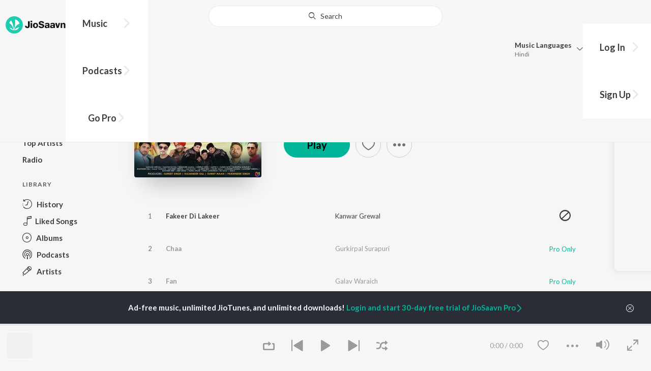

--- FILE ---
content_type: text/html; charset=utf-8
request_url: https://www.jiosaavn.com/album/lohri-yaaran-di/TEAKZFUeWGo_
body_size: 22410
content:

<!DOCTYPE html>
<!--[if IEMobile 7 ]> <html dir="ltr" lang="en-US"class="no-js iem7"> <![endif]-->
<!--[if IE 9 ]>    <html dir="ltr" lang="en-US" class="no-js ie9"> <![endif]-->
<!--[if (gte IE 9)|(gt IEMobile 7)|!(IEMobile)|!(IE)]><!-->
<html dir="ltr" lang="en-US" class="no-js">
<!--<![endif]-->
<head>
        
    <base href="/">
    <meta charset="utf-8">
    <meta name="viewport" content="width=device-width, initial-scale=1">
    <link rel="icon" href="https://staticweb6.jiosaavn.com/web6/jioindw/dist/1768542250/_i/favicon.ico" />
    <meta http-equiv="X-UA-Compatible" content="IE=edge" />
    <title>Lohri Yaaran Di Songs Download - Free Online Songs @ JioSaavn</title>
<meta name="description" content="Listen to Lohri Yaaran Di songs Online on JioSaavn. Punjabi music album by Kanwar Grewal 1. Fakeer Di Lakeer - Kanwar Grewal, 2. Chaa - Gurkirpal Surapuri, 3. Fan - Galav Waraich, 4. Gabhru - Sukhdeep Grewal, 5. Gehne - Ali Brothers"/>
<meta name="keywords" content="album,Lohri Yaaran Di,Fakeer Di Lakeer,Chaa,Fan,Gabhru,Gehne,Lohri,latest songs, free bollywood songs, hindi songs, tamil songs, bollywood online"/>
<link rel="canonical" href="https://www.jiosaavn.com/album/lohri-yaaran-di/TEAKZFUeWGo_" />
<link rel="alternate" media="only screen and (max-width: 640px)" href="https://www.jiosaavn.com/album/lohri-yaaran-di/TEAKZFUeWGo_" >
<meta property="og:description" content="Listen to the  music album Lohri Yaaran Di by Kanwar Grewal now on JioSaavn. Play online or download to listen offline free - in HD audio, only on JioSaavn."/>
<meta property="og:title" content="Lohri Yaaran Di - Kanwar Grewal - Download or Listen Free - JioSaavn"/>
<meta property="og:type" content="music.album"/>
<meta property="og:image" content="https://c.saavncdn.com/176/Lohri-Yaaran-Di-Punjabi-2017-500x500.jpg"/>
<meta property="og:image:height" content="500"/>
<meta property="og:image:width" content="500"/>
<meta property="og:url" content="https://www.jiosaavn.com/album/lohri-yaaran-di/TEAKZFUeWGo_"/>
<meta property="og:audio" content="https://www.jiosaavn.com/album/lohri-yaaran-di/TEAKZFUeWGo_"/>
<meta property="og:audio:type" content="audio/vnd.facebook.bridge"/>
<meta property="music:song" content="https://www.jiosaavn.com/song/fakeer-di-lakeer/Qg8mSB1aXQY"/>
<meta property="music:song" content="https://www.jiosaavn.com/song/chaa/SCUyRQMBZF0"/>
<meta property="music:song" content="https://www.jiosaavn.com/song/fan/GzgMXxZZU2M"/>
<meta property="music:song" content="https://www.jiosaavn.com/song/gabhru/XSYxU0JJQlY"/>
<meta property="music:song" content="https://www.jiosaavn.com/song/gehne/XTgmAT4JR2U"/>
<meta property="music:song" content="https://www.jiosaavn.com/song/lohri/Aj4YXw16Z2s"/>
<meta property="music:song" content="https://www.jiosaavn.com/song/aaj-kal-di-madeer/R1AncCNqWV0"/>
<meta property="music:song" content="https://www.jiosaavn.com/song/yaari-pakki/EzcDYTpyQkc"/>
<meta property="music:song" content="https://www.jiosaavn.com/song/mucchh/OFkuYjgEeFU"/>
<meta property="music:song" content="https://www.jiosaavn.com/song/diamond-ring/RlAdBQd1YHI"/>
<meta property="music:song" content="https://www.jiosaavn.com/song/jaguar/LzotaTVJbV0"/>
<meta property="music:song" content="https://www.jiosaavn.com/song/pehle-todd-di/XQsbZxt3fFE"/>
<meta property="music:song" content="https://www.jiosaavn.com/song/patanjali/KDoSVD8IZn4"/>
<meta property="music:song" content="https://www.jiosaavn.com/song/note/QR0zXCBaf1c"/>
<meta property="music:song" content="https://www.jiosaavn.com/song/dal-badlu/R1FGaTxJTmY"/>
<meta property="music:song" content="https://www.jiosaavn.com/song/sohniye/ODIEVBlVe3Y"/>
<meta property="music:song" content="https://www.jiosaavn.com/song/black-suit/Qx8vWT5AZmM"/>
<meta property="music:song" content="https://www.jiosaavn.com/song/jodi/RD0IRzACbQI"/>
<meta property="music:song" content="https://www.jiosaavn.com/song/boliyan/OQRGVQBJVQY"/>
<meta property="music:song" content="https://www.jiosaavn.com/song/gabru/G1wMCDhEbWE"/>
<meta property="music:song" content="https://www.jiosaavn.com/song/punjabi/IhI6Aj1qGnU"/>
<meta property="music:musician" content="https://www.jiosaavn.com/artist/rupin-kahlon-songs/"/>
<meta property="music:musician" content="https://www.jiosaavn.com/artist/kanwar-grewal-songs/"/>
<meta property="music:musician" content="https://www.jiosaavn.com/artist/janak-sharmila-songs/"/>
<meta property="music:release_date" content="2017-01-13"/>
<meta property="twitter:title" content="Lohri Yaaran Di - Kanwar Grewal - Download or Listen Free - JioSaavn"/>
<meta property="twitter:description" content="Listen to the  music album Lohri Yaaran Di by Kanwar Grewal now on JioSaavn. Play online or download to listen offline free - in HD audio, only on JioSaavn."/>
<meta property="twitter:url" content="https://www.jiosaavn.com/album/lohri-yaaran-di/TEAKZFUeWGo_"/>
<meta property="twitter:site" content="@jiosaavn"/>
<meta property="twitter:card" content="summary"/>
<meta property="twitter:image" content="https://c.saavncdn.com/176/Lohri-Yaaran-Di-Punjabi-2017-500x500.jpg"/>
<meta property="twitter:app:name:googleplay" content="JioSaavn Music & Radio"/>
<meta property="twitter:app:id:googleplay" content="com.jio.media.jiobeats"/>
<meta property="twitter:app:url:googleplay" content="saavn://view/album"/>
<meta property="twitter:app:name:iphone" content="JioSaavn"/>
<meta property="twitter:app:id:iphone" content="441813332"/>
<meta property="twitter:app:url:iphone" content="saavn://view/album"/>
<meta property="twitter:app:name:ipad" content="JioSaavn"/>
<meta property="twitter:app:id:ipad" content="441813332"/>
<meta property="twitter:app:url:ipad" content="saavn://view/album"/>
<meta property="al:android:url" content="https://www.jiosaavn.com/album/lohri-yaaran-di/TEAKZFUeWGo_"/>
<meta property="al:android:package" content="com.jio.media.jiobeats"/>
<meta property="al:android:app_name" content="JioSaavn Music & Radio"/>
<meta property="al:ios:url" content="saavn://view/album"/>
<meta property="al:ios:app_store_id" content="441813332"/>
<meta property="al:ios:app_name" content="JioSaavn"/>
<meta property="og:site_name" content="JioSaavn"/>
<meta property="fb:app_id" content="126986924002057"/>

    <script>(function (h) { h.className = h.className.replace('no-js', 'js') })(document.documentElement)</script>

    <!--[if IE ]>
    <script src="https://cdnjs.cloudflare.com/ajax/libs/html5shiv/3.7.3/html5shiv.min.js"></script>
    <![endif]-->

    <link rel="preconnect" href="https://fonts.googleapis.com">
    <link rel="preconnect" href="https://fonts.gstatic.com" crossorigin>
    <link href="https://fonts.googleapis.com/css2?family=Lato:ital,wght@0,400;0,700;1,400;1,700&display=swap" rel="stylesheet">
    <link rel="preconnect" href="https://staticfe.saavn.com">
    <link rel="preconnect" href="https://c.saavncdn.com">
    
    <script src="https://staticweb6.jiosaavn.com/web6/player/plyr.js"></script>
    
    <link rel="preload" as="image" href="https://c.saavncdn.com/176/Lohri-Yaaran-Di-Punjabi-2017-500x500.jpg">
    
    <link data-chunk="app" rel="stylesheet" href="https://staticweb6.jiosaavn.com/web6/jioindw/dist/1768542250/_c/bundle.css">
    
    <link data-chunk="app" rel="preload" as="style" href="https://staticweb6.jiosaavn.com/web6/jioindw/dist/1768542250/_c/bundle.css">
<link data-chunk="app" rel="preload" as="script" href="https://staticweb6.jiosaavn.com/web6/jioindw/dist/1768542250/_s/runtime.b86c4f816dc8fe041479.js">
<link data-chunk="app" rel="preload" as="script" href="https://staticweb6.jiosaavn.com/web6/jioindw/dist/1768542250/_s/vendors-cdd60c62.781acc58e8aa44521495.js">
<link data-chunk="app" rel="preload" as="script" href="https://staticweb6.jiosaavn.com/web6/jioindw/dist/1768542250/_s/vendors-5e25e51c.1a4910dd80091db3a838.js">
<link data-chunk="app" rel="preload" as="script" href="https://staticweb6.jiosaavn.com/web6/jioindw/dist/1768542250/_s/vendors-5cd3da8b.ab931625ef12165d6150.js">
<link data-chunk="app" rel="preload" as="script" href="https://staticweb6.jiosaavn.com/web6/jioindw/dist/1768542250/_s/vendors-b7967bb5.217ba62f260f89cbcc13.js">
<link data-chunk="app" rel="preload" as="script" href="https://staticweb6.jiosaavn.com/web6/jioindw/dist/1768542250/_s/vendors-d61df701.44058479f55849ff57f2.js">
<link data-chunk="app" rel="preload" as="script" href="https://staticweb6.jiosaavn.com/web6/jioindw/dist/1768542250/_s/vendors-d2eb5610.45e891ee10a47427962c.js">
<link data-chunk="app" rel="preload" as="script" href="https://staticweb6.jiosaavn.com/web6/jioindw/dist/1768542250/_s/vendors-1fbb1e85.d8c52d069497b95a5d8b.js">
<link data-chunk="app" rel="preload" as="script" href="https://staticweb6.jiosaavn.com/web6/jioindw/dist/1768542250/_s/vendors-536eaa00.908c10617359dacb3d03.js">
<link data-chunk="app" rel="preload" as="script" href="https://staticweb6.jiosaavn.com/web6/jioindw/dist/1768542250/_s/vendors-bb3d84b5.3db27a72e17aba5b67b4.js">
<link data-chunk="app" rel="preload" as="script" href="https://staticweb6.jiosaavn.com/web6/jioindw/dist/1768542250/_s/vendors-fdcadffb.deeb73d69f783ba9c815.js">
<link data-chunk="app" rel="preload" as="script" href="https://staticweb6.jiosaavn.com/web6/jioindw/dist/1768542250/_s/vendors-efdee510.417015400288558fa999.js">
<link data-chunk="app" rel="preload" as="script" href="https://staticweb6.jiosaavn.com/web6/jioindw/dist/1768542250/_s/vendors-9db5d9a1.114b3cb67f44fd565e5f.js">
<link data-chunk="app" rel="preload" as="script" href="https://staticweb6.jiosaavn.com/web6/jioindw/dist/1768542250/_s/vendors-f82e0cd2.d7a46f8e81390f40df89.js">
<link data-chunk="app" rel="preload" as="script" href="https://staticweb6.jiosaavn.com/web6/jioindw/dist/1768542250/_s/vendors-2518c84c.c5ffa594bbcc9943b86d.js">
<link data-chunk="app" rel="preload" as="script" href="https://staticweb6.jiosaavn.com/web6/jioindw/dist/1768542250/_s/vendors-acd1cad9.4a75e8642572f20c67e1.js">
<link data-chunk="app" rel="preload" as="script" href="https://staticweb6.jiosaavn.com/web6/jioindw/dist/1768542250/_s/vendors-1cdde194.44d29ecb3b6efbe8a7b5.js">
<link data-chunk="app" rel="preload" as="script" href="https://staticweb6.jiosaavn.com/web6/jioindw/dist/1768542250/_s/vendors-3025e59b.91280c74bb366251b005.js">
<link data-chunk="app" rel="preload" as="script" href="https://staticweb6.jiosaavn.com/web6/jioindw/dist/1768542250/_s/vendors-0bc0478e.8658b7545d15c296091b.js">
<link data-chunk="app" rel="preload" as="script" href="https://staticweb6.jiosaavn.com/web6/jioindw/dist/1768542250/_s/vendors-d96105ec.df681e471f7fe8fc2c01.js">
<link data-chunk="app" rel="preload" as="script" href="https://staticweb6.jiosaavn.com/web6/jioindw/dist/1768542250/_s/vendors-cb98e9ec.74f15224e93edbd1ac0e.js">
<link data-chunk="app" rel="preload" as="script" href="https://staticweb6.jiosaavn.com/web6/jioindw/dist/1768542250/_s/vendors-79baf4e4.dde57fe1f91770fd628f.js">
<link data-chunk="app" rel="preload" as="script" href="https://staticweb6.jiosaavn.com/web6/jioindw/dist/1768542250/_s/vendors-a311eb04.c220ba4d12dd6d0c36ab.js">
<link data-chunk="app" rel="preload" as="script" href="https://staticweb6.jiosaavn.com/web6/jioindw/dist/1768542250/_s/vendors-e5bca7e4.e506f84d3d0c324d0eb2.js">
<link data-chunk="app" rel="preload" as="script" href="https://staticweb6.jiosaavn.com/web6/jioindw/dist/1768542250/_s/vendors-f501a089.2239ce8b3ca4667ff767.js">
<link data-chunk="app" rel="preload" as="script" href="https://staticweb6.jiosaavn.com/web6/jioindw/dist/1768542250/_s/vendors-27545368.6f5611052bde83e8715f.js">
<link data-chunk="app" rel="preload" as="script" href="https://staticweb6.jiosaavn.com/web6/jioindw/dist/1768542250/_s/vendors-229eafb5.e9300ec09916fcb2ff27.js">
<link data-chunk="app" rel="preload" as="script" href="https://staticweb6.jiosaavn.com/web6/jioindw/dist/1768542250/_s/app-43dd7041.097fff9780ceea5c2333.js">
<link data-chunk="app" rel="preload" as="script" href="https://staticweb6.jiosaavn.com/web6/jioindw/dist/1768542250/_s/app-31743c5a.76988f5c75513df116a6.js">
<link data-chunk="app" rel="preload" as="script" href="https://staticweb6.jiosaavn.com/web6/jioindw/dist/1768542250/_s/app-9773254c.82945d3c04a5cf7168f2.js">
<link data-chunk="app" rel="preload" as="script" href="https://staticweb6.jiosaavn.com/web6/jioindw/dist/1768542250/_s/app-1eed6d50.07dc1d8d7c1e3d604d94.js">
<link data-chunk="app" rel="preload" as="script" href="https://staticweb6.jiosaavn.com/web6/jioindw/dist/1768542250/_s/app-e25beaaa.2fedb291fda07c4c2851.js">
<link data-chunk="app" rel="preload" as="script" href="https://staticweb6.jiosaavn.com/web6/jioindw/dist/1768542250/_s/app-82286aa4.fdd898ec77e2d2c380ef.js">
<link data-chunk="app" rel="preload" as="script" href="https://staticweb6.jiosaavn.com/web6/jioindw/dist/1768542250/_s/app-8e95763e.e3cbd72ac4777fd02a2d.js">
<link data-chunk="app" rel="preload" as="script" href="https://staticweb6.jiosaavn.com/web6/jioindw/dist/1768542250/_s/app-6efaf94a.f672b30163ee180ddaf0.js">
<link data-chunk="app" rel="preload" as="script" href="https://staticweb6.jiosaavn.com/web6/jioindw/dist/1768542250/_s/app-d8690f4d.675461303b9fcefed704.js">
<link data-chunk="app" rel="preload" as="script" href="https://staticweb6.jiosaavn.com/web6/jioindw/dist/1768542250/_s/app-487599bc.441178ec4333fa286956.js">
<link data-chunk="app" rel="preload" as="script" href="https://staticweb6.jiosaavn.com/web6/jioindw/dist/1768542250/_s/app-f2457869.a63c5fe8dc7f37f03a20.js">
<link data-chunk="app" rel="preload" as="script" href="https://staticweb6.jiosaavn.com/web6/jioindw/dist/1768542250/_s/app-41528149.2283a4c427e0b04660fc.js">
<link data-chunk="app" rel="preload" as="script" href="https://staticweb6.jiosaavn.com/web6/jioindw/dist/1768542250/_s/app-7694909f.80f3ba2b231ef384e5d9.js">
<link data-chunk="app" rel="preload" as="script" href="https://staticweb6.jiosaavn.com/web6/jioindw/dist/1768542250/_s/app-9fd2c25d.120746ecd4c9eabfa337.js">
<link data-chunk="Album-components-container-Album" rel="preload" as="script" href="https://staticweb6.jiosaavn.com/web6/jioindw/dist/1768542250/_s/5665.539c75812308eebe821c.js">
<link data-chunk="Album-components-container-Album" rel="preload" as="script" href="https://staticweb6.jiosaavn.com/web6/jioindw/dist/1768542250/_s/2996.11d8f863dc6b87bf1380.js">
<link data-chunk="Album-components-container-Album" rel="preload" as="script" href="https://staticweb6.jiosaavn.com/web6/jioindw/dist/1768542250/_s/Album-components-container-Album.8d3e7acbfb739c53d470.js">
    
    
    <script async src="https://www.googletagmanager.com/gtag/js?id=G-0S33EMSFSM">
    </script>
    <script>
        window.dataLayer = window.dataLayer || [];
        function gtag(){dataLayer.push(arguments);}
        gtag('js', new Date());
        gtag('set', {'user_logged_in_status' : 'false'});
        gtag('set', {'page_view' : '' });
        gtag('config', 'G-0S33EMSFSM');
    </script>
    

    
</head>
<body>
    <div id="root"><div><div><div class="c-ad"><div class="c-ad__unit"><div id="daast_desktop_config"></div></div></div></div><div><div class="c-ad"><div class="c-ad__unit"><div id="audio_desktop_config"></div></div></div></div><div><div class="c-ad"><div class="c-ad__unit"><div id="audio_desktop"></div></div></div></div></div><div id="sr-toast-announcer-global" role="status" aria-live="polite" aria-atomic="true" class="sr-only"></div><div class="album banner"><header class="c-header u-clearfix c-header-bg" role="banner"><div class="o-layout o-layout--middle"><div class="o-layout__item u-1/2@lg u-align-left@sm"><a id="logo" tabindex="0" class="c-logo" href="/"><svg role="img" aria-label="JioSaavn Home" version="1.1" xmlns="http://www.w3.org/2000/svg" xmlns:xlink="http://www.w3.org/1999/xlink" viewBox="0 0 111 32" xml:space="preserve"><path fill="#1ECCB0" d="M0,16c0,8.8,7.2,16,16,16c8.8,0,16-7.2,16-16c0-8.8-7.2-16-16-16C7.2,0,0,7.2,0,16z"></path><path fill="#FFFFFF" d="M13.8,25.1c-0.6-1-1.4-1.9-2.4-2.5s-2-1.1-3.2-1.4H8.2c-0.1,0-0.2,0-0.3,0.1c-0.1,0.1-0.1,0.2-0.1,0.3c0,0.1,0,0.2,0.1,0.2c1.3,1.9,3.3,3.3,5.5,3.9h0.1c0.1,0,0.1,0,0.2,0c0,0,0.1,0,0.1-0.1c0,0,0.1-0.1,0.1-0.1c0,0,0-0.1,0-0.2C13.9,25.2,13.9,25.1,13.8,25.1L13.8,25.1z"></path><path fill="#FFFFFF" d="M25.6,13.3c0,0,0-0.1,0-0.1c-0.5-1.8-1.5-3.4-2.9-4.6c-1.4-1.2-3-2.1-4.8-2.4h-0.1c-0.1,0-0.2,0-0.3,0.1c-0.1,0.1-0.1,0.2-0.1,0.3v0.1c0.9,5.5,0.3,11.1-1.7,16.3c0,0.1-0.1,0.1-0.1,0.2s-0.1,0.1-0.2,0.1c-0.1,0-0.1,0-0.2,0c0,0-0.1,0-0.1-0.1c0,0-0.1-0.1-0.1-0.1c0,0,0-0.1,0-0.2c0,0-0.1-0.7-0.1-1c-0.6-4.8-2-9.4-4.3-13.7c0-0.1-0.1-0.1-0.1-0.1c0,0-0.1-0.1-0.1-0.1s-0.1,0-0.2,0C10.1,8,10.1,8,10,8l0,0c-1.4,1.1-2.5,2.5-3.2,4.2c0,0.1,0,0.2,0,0.3c0,0.1,0.1,0.2,0.2,0.2c2.2,1.4,4,3.2,5.3,5.5c1.3,2.2,2,4.8,2.1,7.3c0,0.1,0,0.2,0.1,0.3c0.1,0.1,0.2,0.1,0.2,0.1c0.2,0,0.5,0.1,0.7,0.1c0.1,0,0.2,0,0.3-0.1c0.1-0.1,0.1-0.1,0.1-0.2c0.5-2.6,1.6-5.1,3.3-7.2c1.7-2.1,3.8-3.7,6.3-4.8c0.1,0,0.1-0.1,0.2-0.1C25.6,13.4,25.6,13.4,25.6,13.3z"></path><path fill="#FFFFFF" d="M24.7,20.9c0-0.1,0-0.2-0.1-0.3c-0.1-0.1-0.2-0.1-0.3-0.1h-0.1c-3.1,0.7-5.9,2.4-7.9,4.8c-0.1,0.1-0.1,0.2-0.1,0.3c0,0.1,0,0.2,0.1,0.3c0.1,0.1,0.2,0.1,0.3,0.1l0,0c1.6-0.1,3.2-0.6,4.6-1.4s2.6-2,3.4-3.4C24.7,21.1,24.7,21,24.7,20.9L24.7,20.9z"></path><path d="M40.3,22c-0.8,0-1.6-0.1-2.3-0.5c-0.6-0.3-1.1-0.8-1.5-1.4C36.2,19.4,36,18.7,36,18v-0.3h2.8c0,0.5,0.1,0.9,0.3,1.3c0.2,0.2,0.6,0.4,0.9,0.4s0.7,0,1-0.2c0.2-0.1,0.3-0.4,0.4-0.6c0.1-0.3,0.1-0.6,0.1-0.9V9.2h3.1v8.4c0.1,1.2-0.3,2.4-1.1,3.3c-0.4,0.4-1,0.7-1.5,0.9C41.4,21.9,40.9,22,40.3,22L40.3,22z"></path><path d="M47.7,11.1c-0.3,0-0.6-0.1-0.8-0.2c-0.2-0.1-0.4-0.3-0.6-0.5c-0.1-0.2-0.2-0.5-0.2-0.8c0-0.3,0.1-0.6,0.2-0.8c0.1-0.2,0.3-0.4,0.6-0.5c0.3-0.1,0.5-0.2,0.8-0.2c0.3,0,0.6,0.1,0.8,0.2c0.2,0.1,0.4,0.3,0.6,0.5c0.1,0.2,0.2,0.5,0.2,0.8c0,0.3-0.1,0.5-0.2,0.8c-0.1,0.2-0.3,0.4-0.6,0.5C48.3,11,48,11.1,47.7,11.1L47.7,11.1z M46.3,21.7v-9.3h2.8v9.3H46.3z"></path><path d="M55.3,22c-0.9,0-1.8-0.2-2.5-0.6c-0.7-0.4-1.3-1-1.7-1.7c-0.4-0.8-0.6-1.7-0.6-2.6c0-0.9,0.2-1.8,0.6-2.6c0.4-0.7,0.9-1.3,1.7-1.7c0.8-0.4,1.7-0.6,2.5-0.6c0.9,0,1.7,0.2,2.5,0.6c0.7,0.4,1.3,1,1.6,1.7c0.4,0.8,0.6,1.7,0.6,2.6c0,0.9-0.2,1.8-0.6,2.6c-0.4,0.7-1,1.3-1.7,1.7C57,21.8,56.1,22,55.3,22z M55.3,19.9c0.4,0,0.8-0.1,1.1-0.3c0.3-0.3,0.6-0.6,0.7-1c0.2-0.5,0.2-1,0.2-1.5c0-0.5-0.1-1-0.2-1.4c-0.1-0.4-0.3-0.7-0.6-1c-0.3-0.3-0.7-0.4-1.1-0.4c-0.4,0-0.7,0.1-1,0.3c-0.3,0.2-0.5,0.6-0.7,0.9c-0.2,0.5-0.2,1-0.2,1.5c0,0.5,0.1,1,0.2,1.5c0.1,0.4,0.3,0.7,0.7,1C54.5,19.7,54.9,19.8,55.3,19.9L55.3,19.9z"></path><path d="M66.3,22c-0.9,0-1.8-0.1-2.6-0.4c-0.8-0.3-1.5-0.7-2-1.3c-0.5-0.6-0.8-1.4-0.8-2.1V18H64c0,0.3,0.1,0.7,0.3,0.9c0.2,0.3,0.5,0.4,0.9,0.5c0.4,0.1,0.8,0.2,1.2,0.2c0.5,0,1.1-0.1,1.5-0.3c0.2-0.1,0.3-0.2,0.5-0.4c0.1-0.2,0.2-0.4,0.1-0.6c0-0.2-0.1-0.5-0.2-0.6c-0.2-0.2-0.4-0.4-0.6-0.5c-0.4-0.2-0.8-0.3-1.2-0.4l-2.3-0.6c-0.6-0.1-1.1-0.4-1.6-0.8c-0.4-0.3-0.8-0.7-1-1.1c-0.2-0.5-0.3-1-0.3-1.5c0-0.8,0.2-1.5,0.7-2.1c0.5-0.6,1.1-1,1.8-1.3C64.5,9,65.4,8.9,66.2,9c0.9,0,1.7,0.1,2.5,0.4c0.7,0.2,1.3,0.7,1.7,1.2c0.4,0.6,0.7,1.3,0.7,2h-3c0-0.2-0.1-0.4-0.2-0.6c-0.1-0.2-0.2-0.3-0.4-0.4c-0.5-0.2-1-0.4-1.5-0.3c-0.4,0-0.9,0.1-1.3,0.3c-0.2,0.1-0.3,0.2-0.4,0.3c-0.1,0.1-0.1,0.3-0.1,0.5c0,0.2,0,0.4,0.1,0.6c0.1,0.2,0.3,0.3,0.5,0.4c0.3,0.1,0.7,0.3,1,0.3l1.5,0.4c0.8,0.2,1.5,0.5,2.2,0.8c0.6,0.3,1,0.6,1.4,1.1c0.4,0.5,0.6,1.2,0.5,1.8c0,0.8-0.2,1.5-0.6,2.2c-0.5,0.6-1.1,1.1-1.8,1.4C68.2,21.8,67.2,22,66.3,22L66.3,22z"></path><path d="M75.6,22c-0.6,0-1.2-0.1-1.7-0.3c-0.5-0.2-0.9-0.6-1.1-1c-0.3-0.5-0.4-1-0.4-1.6c0-0.5,0.1-0.9,0.3-1.3c0.2-0.4,0.5-0.7,0.9-1c1.1-0.6,2.3-0.8,3.4-0.7h1.4v-0.3c0-0.3,0-0.7-0.1-1c-0.1-0.2-0.3-0.4-0.5-0.6c-0.3-0.1-0.6-0.2-0.8-0.2c-0.4,0-0.8,0.1-1.1,0.3c-0.1,0.1-0.2,0.2-0.3,0.3c-0.1,0.1-0.1,0.3-0.1,0.4h-2.7c0-0.6,0.2-1.1,0.6-1.5c0.4-0.5,0.9-0.8,1.5-1c0.7-0.2,1.5-0.3,2.3-0.3c0.8,0,1.6,0.1,2.3,0.4c0.6,0.2,1,0.7,1.3,1.2c0.3,0.7,0.5,1.4,0.4,2.1v5.8h-2.5l-0.1-1.1c-0.3,0.4-0.6,0.8-1.1,1C76.9,21.8,76.2,22,75.6,22L75.6,22z M76.6,20c0.3,0,0.7-0.1,1-0.2c0.3-0.1,0.5-0.4,0.6-0.6c0.2-0.3,0.2-0.7,0.2-1v-0.6h-1c-0.4,0-0.8,0-1.2,0.1c-0.3,0.1-0.5,0.2-0.7,0.4c-0.1,0.1-0.2,0.2-0.2,0.3c0,0.1-0.1,0.3-0.1,0.4c0,0.2,0,0.3,0.1,0.5c0.1,0.2,0.2,0.3,0.3,0.4C75.9,19.9,76.2,20,76.6,20L76.6,20z"></path><path d="M85.5,22c-0.6,0-1.2-0.1-1.7-0.3c-0.5-0.2-0.9-0.6-1.1-1c-0.3-0.5-0.4-1-0.4-1.6c0-0.5,0.1-0.9,0.3-1.3c0.2-0.4,0.5-0.7,0.9-1c1.1-0.6,2.3-0.8,3.5-0.8h1.4v-0.3c0-0.3,0-0.7-0.1-1c-0.1-0.2-0.3-0.4-0.5-0.5c-0.3-0.1-0.6-0.2-0.8-0.2c-0.4,0-0.8,0.1-1.1,0.3c-0.1,0.1-0.2,0.2-0.3,0.3c-0.1,0.1-0.1,0.3-0.1,0.4h-2.7c0-0.6,0.2-1.1,0.6-1.5c0.4-0.5,0.9-0.8,1.5-1c0.7-0.2,1.5-0.3,2.3-0.3c0.8,0,1.6,0.1,2.3,0.4c0.6,0.2,1,0.7,1.3,1.2c0.3,0.7,0.5,1.4,0.4,2.1v5.8h-2.6l-0.1-1.1c-0.3,0.4-0.6,0.8-1.1,1C86.8,21.8,86.1,22,85.5,22L85.5,22z M86.5,20c0.3,0,0.7-0.1,1-0.2c0.3-0.1,0.5-0.4,0.6-0.6c0.2-0.3,0.2-0.7,0.2-1v-0.6h-1c-0.4,0-0.8,0-1.2,0.1c-0.3,0.1-0.5,0.2-0.7,0.4c-0.1,0.1-0.2,0.2-0.2,0.3s-0.1,0.3-0.1,0.4c0,0.2,0,0.3,0.1,0.5c0.1,0.2,0.2,0.3,0.3,0.4C85.8,19.9,86.1,20,86.5,20L86.5,20z"></path><path d="M94.7,21.7l-3-9.3h3l1.7,6.2l1.7-6.2h2.7l-3,9.3H94.7z"></path><path d="M101.8,21.7v-9.3h2.7v1.3c0.3-0.5,0.7-0.9,1.2-1.1c0.5-0.3,1-0.4,1.6-0.4c0.6,0,1.2,0.1,1.8,0.4c0.5,0.3,0.9,0.7,1.1,1.2c0.3,0.6,0.4,1.3,0.4,2v6h-2.8v-5.2c0-0.6-0.1-1.2-0.4-1.7c-0.1-0.2-0.3-0.3-0.5-0.4c-0.2-0.1-0.4-0.1-0.6-0.1c-0.2,0-0.5,0-0.7,0.1c-0.2,0.1-0.4,0.2-0.6,0.4c-0.3,0.5-0.5,1.1-0.4,1.7v5.1H101.8z"></path></svg></a><nav class="c-nav c-nav--primary u-visible-visually@lg c-main-menu"><ul class="c-nav__list"><li class="c-nav__item"><a id="browse" tabindex="0" role="button" aria-controls="menuContent" aria-expanded="false" aria-haspopup="true" class="c-nav__link" href="/">Music</a><div id="menuContent" class="c-nav__item-content"><div class="o-box o-box--large@lg u-align-left"><h2 class="u-h3@sm u-h3" tabindex="0" role="heading" aria-level="2">What&#x27;s Hot on JioSaavn</h2><hr class="o-rule u-color-js-white-alt u-margin-bottom@sm"/><div class="o-layout"><div class="o-layout__item u-1/3@lg u-margin-bottom@sm u-margin-bottom-none@lg"><h3 id="new-releases-heading" class="u-subhead u-subhead--secondary u-margin-bottom-small@sm" tabindex="0" role="heading" aria-level="3">New Releases</h3><ul class="o-list-block u-centi" aria-labelledby="new-releases-heading"><li class="o-list__item"><a tabindex="0" class="u-block u-padding-vertical-tiny@sm" href="/album/immortal/aLFl1KYaiaA_">Immortal</a></li><li class="o-list__item"><a tabindex="0" class="u-block u-padding-vertical-tiny@sm" href="/song/miss-me-with-that/QjsRcFkCWX4">Miss Me with That</a></li><li class="o-list__item"><a tabindex="0" class="u-block u-padding-vertical-tiny@sm" href="/song/diary/MgQpYy1zTwQ">Diary</a></li><li class="o-list__item"><a tabindex="0" class="u-block u-padding-vertical-tiny@sm" href="/song/mera-a-ve-tu/OFoIcz8FQF4">Mera A Ve Tu</a></li><li class="o-list__item"><a tabindex="0" class="u-block u-padding-vertical-tiny@sm" href="/song/jee-nai-lagda/AFhGBTNiU3c">Jee Nai Lagda</a></li><li class="o-list__item"><a tabindex="0" class="u-block u-padding-vertical-tiny@sm" href="/song/raatan-lambiyan/QgRceyZjcF0">Raatan Lambiyan</a></li><li class="o-list__item"><a tabindex="0" class="u-block u-padding-vertical-tiny@sm" href="/song/use/MgcpfTN2YF8">Use</a></li><li class="o-list__item"><a tabindex="0" class="u-block u-padding-vertical-tiny@sm" href="/song/lysm/PhFdBgN9eV8">LYSM</a></li><li class="o-list__item"><a tabindex="0" class="u-block u-padding-vertical-tiny@sm" href="/song/omg/IwAnfzoHBn8">OMG</a></li><li class="o-list__item"><a tabindex="0" class="u-block u-padding-vertical-tiny@sm" href="/song/nedhe-nedhe/OjEFeiMCZkI">Nedhe Nedhe</a></li></ul></div><div class="o-layout__item u-1/3@lg u-margin-bottom@sm u-margin-bottom-none@lg"><h3 id="top-playlist-heading" class="u-subhead u-subhead--secondary u-margin-bottom-small@sm" tabindex="0" role="heading" aria-level="3">Top Playlists</h3><ul class="o-list-block u-centi" aria-labelledby="top-playlist-heading"><li class="o-list__item"><a tabindex="0" class="u-block u-padding-vertical-tiny@sm" href="/featured/lets-play-diljit-dosanjh-punjabi/0kQshFJLbtQ_">Let&#x27;s Play - Diljit Dosanjh - Punjabi</a></li><li class="o-list__item"><a tabindex="0" class="u-block u-padding-vertical-tiny@sm" href="/featured/random-picks/UbfnCrKM5Zg_">Random picks - Punjabi</a></li><li class="o-list__item"><a tabindex="0" class="u-block u-padding-vertical-tiny@sm" href="/featured/random-picks/UbfnCrKM5Zg_">Random picks - Punjabi</a></li><li class="o-list__item"><a tabindex="0" class="u-block u-padding-vertical-tiny@sm" href="/featured/att-hits/W6DUe-fP3X8_">Att Hits</a></li><li class="o-list__item"><a tabindex="0" class="u-block u-padding-vertical-tiny@sm" href="/featured/jasmine-sandlas-party-songs-punjabi/JoPpcJdijv,rB59Sr2unUQ__">Jasmine Sandlas - Party Songs - Punjabi</a></li><li class="o-list__item"><a tabindex="0" class="u-block u-padding-vertical-tiny@sm" href="/featured/best-of-romance-punjabi/s3X0s4hSgi-femJ68FuXsA__">Best of Romance - Punjabi</a></li><li class="o-list__item"><a tabindex="0" class="u-block u-padding-vertical-tiny@sm" href="/featured/lets-play-karan-aujla-punjabi/kif3TQE58RIwkg5tVhI3fw__">Let&#x27;s Play - Karan Aujla - Punjabi</a></li><li class="o-list__item"><a tabindex="0" class="u-block u-padding-vertical-tiny@sm" href="/featured/desi-pop-punjabi/HAKgJ0z2--ym0KYf4sgO,Q__">Desi Pop - Punjabi</a></li><li class="o-list__item"><a tabindex="0" class="u-block u-padding-vertical-tiny@sm" href="/featured/lets-play-cheema-y-punjabi/S5WCSn5uhbBkVFjX2wgHNA__">Let&#x27;s Play - Cheema Y - Punjabi</a></li><li class="o-list__item"><a tabindex="0" class="u-block u-padding-vertical-tiny@sm" href="/featured/teri-meri-jodi/-c35a5OA0Rg14faDlWgB3A__">Teri Meri Jodi</a></li></ul></div><div class="o-layout__item u-1/3@lg"><h3 id="top-artists-heading" class="u-subhead u-subhead--secondary u-margin-bottom-small@sm" tabindex="0" role="heading" aria-level="3">Top Artists</h3><ul class="o-list-block u-centi" aria-labelledby="top-artists-heading"><li class="o-list__item"><a tabindex="0" class="u-block u-padding-vertical-tiny@sm" href="/artist/avvy-sra-songs/N2yH5H5KrbQ_">Avvy Sra</a></li><li class="o-list__item"><a tabindex="0" class="u-block u-padding-vertical-tiny@sm" href="/artist/karan-aujla-songs/frMkfb2B4E8_">Karan Aujla</a></li><li class="o-list__item"><a tabindex="0" class="u-block u-padding-vertical-tiny@sm" href="/artist/akshay-kumar-songs/ZZntYtxiAAM_">Akshay Kumar</a></li><li class="o-list__item"><a tabindex="0" class="u-block u-padding-vertical-tiny@sm" href="/artist/ayushmann-khurrana-songs/dkLbg6uZj3s_">Ayushmann Khurrana</a></li><li class="o-list__item"><a tabindex="0" class="u-block u-padding-vertical-tiny@sm" href="/artist/diljit-dosanjh-songs/oIVHdWIO5F8_">Diljit Dosanjh</a></li><li class="o-list__item"><a tabindex="0" class="u-block u-padding-vertical-tiny@sm" href="/artist/guru-randhawa-songs/zMPBu01k9ZI_">Guru Randhawa</a></li><li class="o-list__item"><a tabindex="0" class="u-block u-padding-vertical-tiny@sm" href="/artist/sargun-mehta-songs/o2arvK1P-xw_">Sargun Mehta</a></li><li class="o-list__item"><a tabindex="0" class="u-block u-padding-vertical-tiny@sm" href="/artist/kritika-sobti-songs/I39wj2INaC8_">Kritika Sobti</a></li><li class="o-list__item"><a tabindex="0" class="u-block u-padding-vertical-tiny@sm" href="/artist/jaani-songs/a0Vk-AlzJu8_">Jaani</a></li><li class="o-list__item"><a tabindex="0" class="u-block u-padding-vertical-tiny@sm" href="/artist/arjun-songs/QPoHRfOnxYw_">Arjun</a></li></ul></div></div></div></div></li><li class="c-nav__item"><a id="podcasts" tabindex="0" class="c-nav__link" href="/original-podcasts">Podcasts</a></li></ul></nav></div><aside id="search" class="c-search" aria-hidden="true" role="search"><div class="rbt" style="outline:none;position:relative" tabindex="-1"><div style="display:flex;flex:1;height:100%;position:relative"><input autoComplete="off" placeholder="" type="text" aria-label="Search" aria-controls="site-search" aria-autocomplete="both" aria-expanded="true" aria-haspopup="listbox" aria-owns="site-search" role="combobox" class="rbt-input-main form-control rbt-input" value=""/><input aria-hidden="true" class="rbt-input-hint" readonly="" style="background-color:transparent;border-color:transparent;box-shadow:none;color:rgba(0, 0, 0, 0.54);left:0;pointer-events:none;position:absolute;top:0;width:100%" tabindex="-1" value=""/></div><div id="site-search" aria-label="menu-options" class="rbt-menu dropdown-menu show" role="listbox" style="position:absolute;left:0;top:0;display:block;max-height:300px;overflow:auto"><a role="option" class="dropdown-item disabled" href="#"></a></div></div><div class="c-search__list"><div class="o-layout o-layout--large@lg"></div></div><span class="c-search__label"><i class="c-search__icon o-icon-search"></i> Search</span><span class="c-search__reset" tabindex="0"><span class="u-color-js-green u-hidden@lg"><i class="o-icon-close-fill o-icon--large"></i></span><strong class="u-visible@lg u-color-js-navy-alt" role="button" aria-label="Clear">Clear</strong></span><span class="c-search__close" tabindex="0" role="button" aria-label="Close"><i class="o-icon-close-fill o-icon--btn"></i></span></aside></div></header><button role="button" class="c-btn c-btn--primary c-btn--skip">Skip to Player</button><aside class="c-aside c-aside--fixed"><h3 class="u-subhead u-margin-bottom-small@sm">Browse</h3><nav><ul id="sidebar_library" class="o-list-block u-margin-bottom@sm"><li><a tabindex="0" class="o-list-block__item u-color-js-gray u-padding-vertical-tiny@sm" href="/new-releases"><strong>New Releases</strong></a></li><li><a tabindex="0" class="o-list-block__item u-color-js-gray u-padding-vertical-tiny@sm" href="/charts"><strong>Top Charts</strong></a></li><li><a tabindex="0" class="o-list-block__item u-color-js-gray u-padding-vertical-tiny@sm" href="/featured-playlists"><strong>Top Playlists</strong></a></li><li><a tabindex="0" class="o-list-block__item u-color-js-gray u-padding-vertical-tiny@sm" href="/original-podcasts"><strong>Podcasts</strong></a></li><li><a tabindex="0" class="o-list-block__item u-color-js-gray u-padding-vertical-tiny@sm" href="/top-artists"><strong>Top Artists</strong></a></li><li><a tabindex="0" class="o-list-block__item u-color-js-gray u-padding-vertical-tiny@sm" href="/radio"><strong>Radio</strong></a></li></ul></nav><h3 class="u-subhead u-margin-bottom-small@sm"> Library</h3><nav><ul id="sidebar_library_loggedOut" class="o-list-block u-margin-bottom@sm"><li><span class="o-list-block__item u-color-js-gray u-padding-vertical-tiny@sm c-btn-modal" tabindex="0" aria-label="" role="button" aria-haspopup="false"><strong><i aria-hidden="true" class="o-icon-history o-icon--large u-margin-right-tiny@sm"></i> History</strong></span></li><li><span class="o-list-block__item u-color-js-gray u-padding-vertical-tiny@sm c-btn-modal" tabindex="0" aria-label="" role="button" aria-haspopup="false"><strong><i aria-hidden="true" class="o-icon-song o-icon--large u-margin-right-tiny@sm"></i>Liked Songs</strong></span></li><li><span class="o-list-block__item u-color-js-gray u-padding-vertical-tiny@sm c-btn-modal" tabindex="0" aria-label="" role="button" aria-haspopup="false"><strong><i aria-hidden="true" class="o-icon-album o-icon--large u-margin-right-tiny@sm"></i> Albums</strong></span></li><li><span class="o-list-block__item u-color-js-gray u-padding-vertical-tiny@sm c-btn-modal" tabindex="0" aria-label="" role="button" aria-haspopup="false"><strong><i aria-hidden="true" class="o-icon-show o-icon--large u-margin-right-tiny@sm"></i> Podcasts</strong></span></li><li><span class="o-list-block__item u-color-js-gray u-padding-vertical-tiny@sm c-btn-modal" tabindex="0" aria-label="" role="button" aria-haspopup="false"><strong><i aria-hidden="true" class="o-icon-artist o-icon--large u-margin-right-tiny@sm"></i> Artists</strong></span></li></ul></nav><div class="u-padding-vertical-tiny@sm"><span class="c-btn c-btn--primary c-btn--ghost c-btn--small c-btn--thick u-color-js-green-for-link c-btn-modal" tabindex="0" aria-label="New Playlist" role="button" aria-haspopup="true"><i class="o-icon-add" aria-hidden="true"></i> New Playlist</span></div></aside><div class="u-4/5-min-vh"><div class="o-wrapper o-wrapper--main"><main class="c-content" role="main"><div><div class="c-ad c-ad--leaderboard"><div class="album_desktop_top c-ad__unit" style="min-width:468px;min-height:60px;display:inline"><div id="album_desktop_top"></div></div></div></div><div class="o-flag o-flag--cover o-flag--column o-flag--large@lg o-flag--reset@lg u-margin-bottom-large@lg"><div class="o-flag__img u-shadow"><img src="https://c.saavncdn.com/176/Lohri-Yaaran-Di-Punjabi-2017-500x500.jpg" alt="Lohri Yaaran Di" width="250" height="250"/></div><div class="o-flag__body"><h1 class="u-h2 u-margin-bottom-tiny@sm">Lohri Yaaran Di</h1><p class="u-color-js-gray u-ellipsis@lg u-margin-bottom@sm u-margin-bottom-tiny@lg">by <!-- --> <span><a tabindex="0" class="" href="/artist/various-artists-songs/ztKx8IUBme8_">Various Artists</a></span><br class="u-hidden@lg"/><span class="u-centi u-hidden@lg">Album   ·  <!-- -->951,997<!-- --> Play<!-- -->s</span><span class="u-visible-visually@lg"><span>  ·  </span>21<!-- --> Song<!-- -->s<span>  ·  <!-- -->951,997<!-- --> Play<!-- -->s</span>  ·  <!-- -->1:12:52</span></p><p class="u-color-js-gray u-ellipsis@lg u-visible@lg"><a tabindex="0" class="" href="/label/saga-music-albums/mI3ZXzlHZXo_">©  2017 Saga Music</a></p><ul class="o-layout o-layout--auto o-layout--small@sm"><li class="o-layout__item u-margin-bottom-none@sm"><a tabindex="0" role="button" aria-label="Play" class="c-btn c-btn--primary js-play-button" data-btn-icon="q">Play</a></li><li class="o-layout__item u-margin-bottom-none@sm"><span class="c-btn c-btn--tertiary c-btn--ghost c-btn--icon" aria-label="Add to Favourites button" role="button" tabindex="0" aria-pressed="false"><i class="o-icon--large u-pop-in o-icon-follow" aria-hidden="true"></i></span></li><li class="o-layout__item u-margin-bottom-none@sm u-visible-visually@lg"><span class="c-btn c-btn--tertiary c-btn--ghost c-btn--icon c-btn-overflow" aria-label="More Options" tabindex="0" role="button" aria-haspopup="true" aria-expanded="false"><i class="o-icon-ellipsis o-icon--large"></i></span></li></ul><span class="u-padding-small@sm u-hidden@lg u-page-options c-btn-overflow" aria-label="More Options" tabindex="-1" role="button" aria-haspopup="false" aria-expanded="false"><i class="o-icon-ellipsis o-icon--xlarge"></i></span></div></div><div class="u-angle"></div><nav class="c-nav c-nav--secondary u-hidden@lg"><ul class="c-nav__list"><li class="c-nav__item"><span class="c-nav__link u-deci u-margin-bottom-none@sm c-btn-modal" data-menu-action="D" tabindex="0" aria-label="" role="button" aria-haspopup="false">Download</span></li></ul></nav><section class="u-margin-bottom-large@sm"><ol class="o-list-bare u-margin-bottom-none@sm"><li><div class="c-drag" draggable="true"><article class="o-snippet o-snippet--draggable" role="presentation"><div class="o-snippet__item"><div class="o-snippet__action"><span class="o-snippet__action-init u-centi">1</span><span class="o-snippet__action-final" aria-hidden="true">1</span></div></div><div class="o-snippet__item"><div class="o-flag o-flag--naked o-flag--stretch o-flag--mini"><a tabindex="0" class="o-flag__img" href="/song/fakeer-di-lakeer/Qg8mSB1aXQY"><svg class="u-placeholder null" version="1.1" height="100%" width="100%" xmlns="http://www.w3.org/2000/svg" xmlns:xlink="http://www.w3.org/1999/xlink" viewBox="0 0 50 50" xml:space="preserve"><rect fill="#E9E9E9" width="50" height="50"></rect></svg></a><div class="o-flag__body"><div class="u-font-weight-bold u-centi u-ellipsis u-color-js-gray u-margin-bottom-none@sm u-margin-right@sm u-margin-right-none@lg" role="presentation"><a tabindex="0" class="u-color-js-gray" href="/song/fakeer-di-lakeer/Qg8mSB1aXQY">Fakeer Di Lakeer</a></div><p class="u-centi u-ellipsis u-color-js-gray u-margin-right@sm u-margin-right-none@lg"><a tabindex="0" class="" href="/artist/kanwar-grewal-songs/xEu35NWAO5I_"> <!-- -->Kanwar Grewal</a></p></div></div></div><div class="o-snippet__item u-align-center"></div><div class="o-snippet__item"><div class="o-snippet__action"><a href="http://www.saavn.com/corporate/music-rights" target="_blank"><i class="o-icon-ban o-icon--xlarge u-color-js-gray"></i></a></div></div></article></div></li><li><div class="c-drag" draggable="true"><article class="o-snippet o-snippet--draggable o-snippet--nonpro" role="presentation"><div class="o-snippet__item"><div class="o-snippet__action"><span class="o-snippet__action-init u-centi">2</span><span class="o-snippet__action-final" aria-hidden="true">2</span></div></div><div class="o-snippet__item"><div class="o-flag o-flag--naked o-flag--stretch o-flag--mini"><a tabindex="0" class="o-flag__img" href="/song/chaa/SCUyRQMBZF0"><svg class="u-placeholder null" version="1.1" height="100%" width="100%" xmlns="http://www.w3.org/2000/svg" xmlns:xlink="http://www.w3.org/1999/xlink" viewBox="0 0 50 50" xml:space="preserve"><rect fill="#E9E9E9" width="50" height="50"></rect></svg></a><div class="o-flag__body"><div class="u-font-weight-bold u-centi u-ellipsis u-color-js-gray u-margin-bottom-none@sm u-margin-right@sm u-margin-right-none@lg" role="presentation"><a tabindex="0" class="u-color-js-gray" href="/song/chaa/SCUyRQMBZF0">Chaa</a></div><p class="u-centi u-ellipsis u-color-js-gray u-margin-right@sm u-margin-right-none@lg"><a tabindex="0" class="" href="/artist/gurkirpal-surapuri-songs/PwFScFzz4vA_"> <!-- -->Gurkirpal Surapuri</a></p></div></div></div><div class="o-snippet__item u-align-center"></div><div class="o-snippet__item"><div class="o-snippet__action"><a class="u-color-white"><span class="u-color-js-green u-centi">Pro Only</span></a></div></div></article></div></li><li><div class="c-drag" draggable="true"><article class="o-snippet o-snippet--draggable o-snippet--nonpro" role="presentation"><div class="o-snippet__item"><div class="o-snippet__action"><span class="o-snippet__action-init u-centi">3</span><span class="o-snippet__action-final" aria-hidden="true">3</span></div></div><div class="o-snippet__item"><div class="o-flag o-flag--naked o-flag--stretch o-flag--mini"><a tabindex="0" class="o-flag__img" href="/song/fan/GzgMXxZZU2M"><svg class="u-placeholder null" version="1.1" height="100%" width="100%" xmlns="http://www.w3.org/2000/svg" xmlns:xlink="http://www.w3.org/1999/xlink" viewBox="0 0 50 50" xml:space="preserve"><rect fill="#E9E9E9" width="50" height="50"></rect></svg></a><div class="o-flag__body"><div class="u-font-weight-bold u-centi u-ellipsis u-color-js-gray u-margin-bottom-none@sm u-margin-right@sm u-margin-right-none@lg" role="presentation"><a tabindex="0" class="u-color-js-gray" href="/song/fan/GzgMXxZZU2M">Fan</a></div><p class="u-centi u-ellipsis u-color-js-gray u-margin-right@sm u-margin-right-none@lg"><a tabindex="0" class="" href="/artist/galav-waraich-songs/VCNTgZmUr1c_"> <!-- -->Galav Waraich</a></p></div></div></div><div class="o-snippet__item u-align-center"></div><div class="o-snippet__item"><div class="o-snippet__action"><a class="u-color-white"><span class="u-color-js-green u-centi">Pro Only</span></a></div></div></article></div></li><li><div class="c-drag" draggable="true"><article class="o-snippet o-snippet--draggable o-snippet--nonpro" role="presentation"><div class="o-snippet__item"><div class="o-snippet__action"><span class="o-snippet__action-init u-centi">4</span><span class="o-snippet__action-final" aria-hidden="true">4</span></div></div><div class="o-snippet__item"><div class="o-flag o-flag--naked o-flag--stretch o-flag--mini"><a tabindex="0" class="o-flag__img" href="/song/gabhru/XSYxU0JJQlY"><svg class="u-placeholder null" version="1.1" height="100%" width="100%" xmlns="http://www.w3.org/2000/svg" xmlns:xlink="http://www.w3.org/1999/xlink" viewBox="0 0 50 50" xml:space="preserve"><rect fill="#E9E9E9" width="50" height="50"></rect></svg></a><div class="o-flag__body"><div class="u-font-weight-bold u-centi u-ellipsis u-color-js-gray u-margin-bottom-none@sm u-margin-right@sm u-margin-right-none@lg" role="presentation"><a tabindex="0" class="u-color-js-gray" href="/song/gabhru/XSYxU0JJQlY">Gabhru</a></div><p class="u-centi u-ellipsis u-color-js-gray u-margin-right@sm u-margin-right-none@lg"><a tabindex="0" class="" href="/artist/sukhdeep-grewal-songs/SRzQg1iQrE8_"> <!-- -->Sukhdeep Grewal</a></p></div></div></div><div class="o-snippet__item u-align-center"></div><div class="o-snippet__item"><div class="o-snippet__action"><a class="u-color-white"><span class="u-color-js-green u-centi">Pro Only</span></a></div></div></article></div></li><li><div class="c-drag" draggable="true"><article class="o-snippet o-snippet--draggable o-snippet--nonpro" role="presentation"><div class="o-snippet__item"><div class="o-snippet__action"><span class="o-snippet__action-init u-centi">5</span><span class="o-snippet__action-final" aria-hidden="true">5</span></div></div><div class="o-snippet__item"><div class="o-flag o-flag--naked o-flag--stretch o-flag--mini"><a tabindex="0" class="o-flag__img" href="/song/gehne/XTgmAT4JR2U"><svg class="u-placeholder null" version="1.1" height="100%" width="100%" xmlns="http://www.w3.org/2000/svg" xmlns:xlink="http://www.w3.org/1999/xlink" viewBox="0 0 50 50" xml:space="preserve"><rect fill="#E9E9E9" width="50" height="50"></rect></svg></a><div class="o-flag__body"><div class="u-font-weight-bold u-centi u-ellipsis u-color-js-gray u-margin-bottom-none@sm u-margin-right@sm u-margin-right-none@lg" role="presentation"><a tabindex="0" class="u-color-js-gray" href="/song/gehne/XTgmAT4JR2U">Gehne</a></div><p class="u-centi u-ellipsis u-color-js-gray u-margin-right@sm u-margin-right-none@lg"><a tabindex="0" class="" href="/artist/ali-brothers-songs/MnOhu4bUVvA_"> <!-- -->Ali Brothers</a></p></div></div></div><div class="o-snippet__item u-align-center"></div><div class="o-snippet__item"><div class="o-snippet__action"><a class="u-color-white"><span class="u-color-js-green u-centi">Pro Only</span></a></div></div></article></div></li><li><div class="c-drag" draggable="true"><article class="o-snippet o-snippet--draggable o-snippet--nonpro" role="presentation"><div class="o-snippet__item"><div class="o-snippet__action"><span class="o-snippet__action-init u-centi">6</span><span class="o-snippet__action-final" aria-hidden="true">6</span></div></div><div class="o-snippet__item"><div class="o-flag o-flag--naked o-flag--stretch o-flag--mini"><a tabindex="0" class="o-flag__img" href="/song/lohri/Aj4YXw16Z2s"><svg class="u-placeholder null" version="1.1" height="100%" width="100%" xmlns="http://www.w3.org/2000/svg" xmlns:xlink="http://www.w3.org/1999/xlink" viewBox="0 0 50 50" xml:space="preserve"><rect fill="#E9E9E9" width="50" height="50"></rect></svg></a><div class="o-flag__body"><div class="u-font-weight-bold u-centi u-ellipsis u-color-js-gray u-margin-bottom-none@sm u-margin-right@sm u-margin-right-none@lg" role="presentation"><a tabindex="0" class="u-color-js-gray" href="/song/lohri/Aj4YXw16Z2s">Lohri</a></div><p class="u-centi u-ellipsis u-color-js-gray u-margin-right@sm u-margin-right-none@lg"><a tabindex="0" class="" href="/artist/money-aujla-songs/Vgwm7iN26Ac_"> <!-- -->Money Aujla</a></p></div></div></div><div class="o-snippet__item u-align-center"></div><div class="o-snippet__item"><div class="o-snippet__action"><a class="u-color-white"><span class="u-color-js-green u-centi">Pro Only</span></a></div></div></article></div></li><li><div class="c-drag" draggable="true"><article class="o-snippet o-snippet--draggable o-snippet--nonpro" role="presentation"><div class="o-snippet__item"><div class="o-snippet__action"><span class="o-snippet__action-init u-centi">7</span><span class="o-snippet__action-final" aria-hidden="true">7</span></div></div><div class="o-snippet__item"><div class="o-flag o-flag--naked o-flag--stretch o-flag--mini"><a tabindex="0" class="o-flag__img" href="/song/aaj-kal-di-madeer/R1AncCNqWV0"><svg class="u-placeholder null" version="1.1" height="100%" width="100%" xmlns="http://www.w3.org/2000/svg" xmlns:xlink="http://www.w3.org/1999/xlink" viewBox="0 0 50 50" xml:space="preserve"><rect fill="#E9E9E9" width="50" height="50"></rect></svg></a><div class="o-flag__body"><div class="u-font-weight-bold u-centi u-ellipsis u-color-js-gray u-margin-bottom-none@sm u-margin-right@sm u-margin-right-none@lg" role="presentation"><a tabindex="0" class="u-color-js-gray" href="/song/aaj-kal-di-madeer/R1AncCNqWV0">Aaj Kal Di Madeer</a></div><p class="u-centi u-ellipsis u-color-js-gray u-margin-right@sm u-margin-right-none@lg"><a tabindex="0" class="" href="/artist/harinder-sandhu-songs/92UKenBdSXw_"> <!-- -->Harinder Sandhu</a></p></div></div></div><div class="o-snippet__item u-align-center"></div><div class="o-snippet__item"><div class="o-snippet__action"><a class="u-color-white"><span class="u-color-js-green u-centi">Pro Only</span></a></div></div></article></div></li><li><div class="c-drag" draggable="true"><article class="o-snippet o-snippet--draggable o-snippet--nonpro" role="presentation"><div class="o-snippet__item"><div class="o-snippet__action"><span class="o-snippet__action-init u-centi">8</span><span class="o-snippet__action-final" aria-hidden="true">8</span></div></div><div class="o-snippet__item"><div class="o-flag o-flag--naked o-flag--stretch o-flag--mini"><a tabindex="0" class="o-flag__img" href="/song/yaari-pakki/EzcDYTpyQkc"><svg class="u-placeholder null" version="1.1" height="100%" width="100%" xmlns="http://www.w3.org/2000/svg" xmlns:xlink="http://www.w3.org/1999/xlink" viewBox="0 0 50 50" xml:space="preserve"><rect fill="#E9E9E9" width="50" height="50"></rect></svg></a><div class="o-flag__body"><div class="u-font-weight-bold u-centi u-ellipsis u-color-js-gray u-margin-bottom-none@sm u-margin-right@sm u-margin-right-none@lg" role="presentation"><a tabindex="0" class="u-color-js-gray" href="/song/yaari-pakki/EzcDYTpyQkc">Yaari Pakki</a></div><p class="u-centi u-ellipsis u-color-js-gray u-margin-right@sm u-margin-right-none@lg"><a tabindex="0" class="" href="/artist/manpreet-shergill-songs/3q7jzckbB8w_"> <!-- -->Manpreet Shergill</a></p></div></div></div><div class="o-snippet__item u-align-center"></div><div class="o-snippet__item"><div class="o-snippet__action"><a class="u-color-white"><span class="u-color-js-green u-centi">Pro Only</span></a></div></div></article></div></li><li><div class="c-drag" draggable="true"><article class="o-snippet o-snippet--draggable o-snippet--nonpro" role="presentation"><div class="o-snippet__item"><div class="o-snippet__action"><span class="o-snippet__action-init u-centi">9</span><span class="o-snippet__action-final" aria-hidden="true">9</span></div></div><div class="o-snippet__item"><div class="o-flag o-flag--naked o-flag--stretch o-flag--mini"><a tabindex="0" class="o-flag__img" href="/song/mucchh/OFkuYjgEeFU"><svg class="u-placeholder null" version="1.1" height="100%" width="100%" xmlns="http://www.w3.org/2000/svg" xmlns:xlink="http://www.w3.org/1999/xlink" viewBox="0 0 50 50" xml:space="preserve"><rect fill="#E9E9E9" width="50" height="50"></rect></svg></a><div class="o-flag__body"><div class="u-font-weight-bold u-centi u-ellipsis u-color-js-gray u-margin-bottom-none@sm u-margin-right@sm u-margin-right-none@lg" role="presentation"><a tabindex="0" class="u-color-js-gray" href="/song/mucchh/OFkuYjgEeFU">Mucchh</a></div><p class="u-centi u-ellipsis u-color-js-gray u-margin-right@sm u-margin-right-none@lg"><a tabindex="0" class="" href="/artist/meet-singh-songs/Lexier0CxlU_"> <!-- -->Meet Singh</a></p></div></div></div><div class="o-snippet__item u-align-center"></div><div class="o-snippet__item"><div class="o-snippet__action"><a class="u-color-white"><span class="u-color-js-green u-centi">Pro Only</span></a></div></div></article></div></li><li><div class="c-drag" draggable="true"><article class="o-snippet o-snippet--draggable o-snippet--nonpro" role="presentation"><div class="o-snippet__item"><div class="o-snippet__action"><span class="o-snippet__action-init u-centi">10</span><span class="o-snippet__action-final" aria-hidden="true">10</span></div></div><div class="o-snippet__item"><div class="o-flag o-flag--naked o-flag--stretch o-flag--mini"><a tabindex="0" class="o-flag__img" href="/song/diamond-ring/RlAdBQd1YHI"><svg class="u-placeholder null" version="1.1" height="100%" width="100%" xmlns="http://www.w3.org/2000/svg" xmlns:xlink="http://www.w3.org/1999/xlink" viewBox="0 0 50 50" xml:space="preserve"><rect fill="#E9E9E9" width="50" height="50"></rect></svg></a><div class="o-flag__body"><div class="u-font-weight-bold u-centi u-ellipsis u-color-js-gray u-margin-bottom-none@sm u-margin-right@sm u-margin-right-none@lg" role="presentation"><a tabindex="0" class="u-color-js-gray" href="/song/diamond-ring/RlAdBQd1YHI">Diamond Ring</a></div><p class="u-centi u-ellipsis u-color-js-gray u-margin-right@sm u-margin-right-none@lg"><a tabindex="0" class="" href="/artist/chinu-lambardar-songs/Ck-m-tS7IaQ_"> <!-- -->Chinu Lambardar</a></p></div></div></div><div class="o-snippet__item u-align-center"></div><div class="o-snippet__item"><div class="o-snippet__action"><a class="u-color-white"><span class="u-color-js-green u-centi">Pro Only</span></a></div></div></article></div></li><li><div class="c-drag" draggable="true"><article class="o-snippet o-snippet--draggable o-snippet--nonpro" role="presentation"><div class="o-snippet__item"><div class="o-snippet__action"><span class="o-snippet__action-init u-centi">11</span><span class="o-snippet__action-final" aria-hidden="true">11</span></div></div><div class="o-snippet__item"><div class="o-flag o-flag--naked o-flag--stretch o-flag--mini"><a tabindex="0" class="o-flag__img" href="/song/jaguar/LzotaTVJbV0"><svg class="u-placeholder null" version="1.1" height="100%" width="100%" xmlns="http://www.w3.org/2000/svg" xmlns:xlink="http://www.w3.org/1999/xlink" viewBox="0 0 50 50" xml:space="preserve"><rect fill="#E9E9E9" width="50" height="50"></rect></svg></a><div class="o-flag__body"><div class="u-font-weight-bold u-centi u-ellipsis u-color-js-gray u-margin-bottom-none@sm u-margin-right@sm u-margin-right-none@lg" role="presentation"><a tabindex="0" class="u-color-js-gray" href="/song/jaguar/LzotaTVJbV0">Jaguar</a></div><p class="u-centi u-ellipsis u-color-js-gray u-margin-right@sm u-margin-right-none@lg"><a tabindex="0" class="" href="/artist/bai-golu-songs/yafbpOfEPug_"> <!-- -->Bai Golu</a></p></div></div></div><div class="o-snippet__item u-align-center"></div><div class="o-snippet__item"><div class="o-snippet__action"><a class="u-color-white"><span class="u-color-js-green u-centi">Pro Only</span></a></div></div></article></div></li><li><div class="c-drag" draggable="true"><article class="o-snippet o-snippet--draggable o-snippet--nonpro" role="presentation"><div class="o-snippet__item"><div class="o-snippet__action"><span class="o-snippet__action-init u-centi">12</span><span class="o-snippet__action-final" aria-hidden="true">12</span></div></div><div class="o-snippet__item"><div class="o-flag o-flag--naked o-flag--stretch o-flag--mini"><a tabindex="0" class="o-flag__img" href="/song/pehle-todd-di/XQsbZxt3fFE"><svg class="u-placeholder null" version="1.1" height="100%" width="100%" xmlns="http://www.w3.org/2000/svg" xmlns:xlink="http://www.w3.org/1999/xlink" viewBox="0 0 50 50" xml:space="preserve"><rect fill="#E9E9E9" width="50" height="50"></rect></svg></a><div class="o-flag__body"><div class="u-font-weight-bold u-centi u-ellipsis u-color-js-gray u-margin-bottom-none@sm u-margin-right@sm u-margin-right-none@lg" role="presentation"><a tabindex="0" class="u-color-js-gray" href="/song/pehle-todd-di/XQsbZxt3fFE">Pehle Todd Di</a></div><p class="u-centi u-ellipsis u-color-js-gray u-margin-right@sm u-margin-right-none@lg"><a tabindex="0" class="" href="/artist/jass-k-songs/lUfhm44yC-c_"> <!-- -->Jass-K</a></p></div></div></div><div class="o-snippet__item u-align-center"></div><div class="o-snippet__item"><div class="o-snippet__action"><a class="u-color-white"><span class="u-color-js-green u-centi">Pro Only</span></a></div></div></article></div></li><li><div class="c-drag" draggable="true"><article class="o-snippet o-snippet--draggable o-snippet--nonpro" role="presentation"><div class="o-snippet__item"><div class="o-snippet__action"><span class="o-snippet__action-init u-centi">13</span><span class="o-snippet__action-final" aria-hidden="true">13</span></div></div><div class="o-snippet__item"><div class="o-flag o-flag--naked o-flag--stretch o-flag--mini"><a tabindex="0" class="o-flag__img" href="/song/patanjali/KDoSVD8IZn4"><svg class="u-placeholder null" version="1.1" height="100%" width="100%" xmlns="http://www.w3.org/2000/svg" xmlns:xlink="http://www.w3.org/1999/xlink" viewBox="0 0 50 50" xml:space="preserve"><rect fill="#E9E9E9" width="50" height="50"></rect></svg></a><div class="o-flag__body"><div class="u-font-weight-bold u-centi u-ellipsis u-color-js-gray u-margin-bottom-none@sm u-margin-right@sm u-margin-right-none@lg" role="presentation"><a tabindex="0" class="u-color-js-gray" href="/song/patanjali/KDoSVD8IZn4">Patanjali</a></div><p class="u-centi u-ellipsis u-color-js-gray u-margin-right@sm u-margin-right-none@lg"><a tabindex="0" class="" href="/artist/jass-bajwa-songs/c,PaEjkyd9I_"> <!-- -->Jass Bajwa</a></p></div></div></div><div class="o-snippet__item u-align-center"></div><div class="o-snippet__item"><div class="o-snippet__action"><a class="u-color-white"><span class="u-color-js-green u-centi">Pro Only</span></a></div></div></article></div></li><li><div class="c-drag" draggable="true"><article class="o-snippet o-snippet--draggable o-snippet--nonpro" role="presentation"><div class="o-snippet__item"><div class="o-snippet__action"><span class="o-snippet__action-init u-centi">14</span><span class="o-snippet__action-final" aria-hidden="true">14</span></div></div><div class="o-snippet__item"><div class="o-flag o-flag--naked o-flag--stretch o-flag--mini"><a tabindex="0" class="o-flag__img" href="/song/note/QR0zXCBaf1c"><svg class="u-placeholder null" version="1.1" height="100%" width="100%" xmlns="http://www.w3.org/2000/svg" xmlns:xlink="http://www.w3.org/1999/xlink" viewBox="0 0 50 50" xml:space="preserve"><rect fill="#E9E9E9" width="50" height="50"></rect></svg></a><div class="o-flag__body"><div class="u-font-weight-bold u-centi u-ellipsis u-color-js-gray u-margin-bottom-none@sm u-margin-right@sm u-margin-right-none@lg" role="presentation"><a tabindex="0" class="u-color-js-gray" href="/song/note/QR0zXCBaf1c">Note</a></div><p class="u-centi u-ellipsis u-color-js-gray u-margin-right@sm u-margin-right-none@lg"><a tabindex="0" class="" href="/artist/nachhatar-gill-songs/Fo8iOy7P8Ts_"> <!-- -->Nachhatar Gill</a></p></div></div></div><div class="o-snippet__item u-align-center"></div><div class="o-snippet__item"><div class="o-snippet__action"><a class="u-color-white"><span class="u-color-js-green u-centi">Pro Only</span></a></div></div></article></div></li><li><div class="c-drag" draggable="true"><article class="o-snippet o-snippet--draggable o-snippet--nonpro" role="presentation"><div class="o-snippet__item"><div class="o-snippet__action"><span class="o-snippet__action-init u-centi">15</span><span class="o-snippet__action-final" aria-hidden="true">15</span></div></div><div class="o-snippet__item"><div class="o-flag o-flag--naked o-flag--stretch o-flag--mini"><a tabindex="0" class="o-flag__img" href="/song/dal-badlu/R1FGaTxJTmY"><svg class="u-placeholder null" version="1.1" height="100%" width="100%" xmlns="http://www.w3.org/2000/svg" xmlns:xlink="http://www.w3.org/1999/xlink" viewBox="0 0 50 50" xml:space="preserve"><rect fill="#E9E9E9" width="50" height="50"></rect></svg></a><div class="o-flag__body"><div class="u-font-weight-bold u-centi u-ellipsis u-color-js-gray u-margin-bottom-none@sm u-margin-right@sm u-margin-right-none@lg" role="presentation"><a tabindex="0" class="u-color-js-gray" href="/song/dal-badlu/R1FGaTxJTmY">Dal Badlu</a></div><p class="u-centi u-ellipsis u-color-js-gray u-margin-right@sm u-margin-right-none@lg"><a tabindex="0" class="" href="/artist/maninder-manga-songs/Y1hDJYumzhQ_"> <!-- -->Maninder Manga</a></p></div></div></div><div class="o-snippet__item u-align-center"></div><div class="o-snippet__item"><div class="o-snippet__action"><a class="u-color-white"><span class="u-color-js-green u-centi">Pro Only</span></a></div></div></article></div></li><li><div class="c-drag" draggable="true"><article class="o-snippet o-snippet--draggable o-snippet--nonpro" role="presentation"><div class="o-snippet__item"><div class="o-snippet__action"><span class="o-snippet__action-init u-centi">16</span><span class="o-snippet__action-final" aria-hidden="true">16</span></div></div><div class="o-snippet__item"><div class="o-flag o-flag--naked o-flag--stretch o-flag--mini"><a tabindex="0" class="o-flag__img" href="/song/sohniye/ODIEVBlVe3Y"><svg class="u-placeholder null" version="1.1" height="100%" width="100%" xmlns="http://www.w3.org/2000/svg" xmlns:xlink="http://www.w3.org/1999/xlink" viewBox="0 0 50 50" xml:space="preserve"><rect fill="#E9E9E9" width="50" height="50"></rect></svg></a><div class="o-flag__body"><div class="u-font-weight-bold u-centi u-ellipsis u-color-js-gray u-margin-bottom-none@sm u-margin-right@sm u-margin-right-none@lg" role="presentation"><a tabindex="0" class="u-color-js-gray" href="/song/sohniye/ODIEVBlVe3Y">Sohniye</a></div><p class="u-centi u-ellipsis u-color-js-gray u-margin-right@sm u-margin-right-none@lg"><a tabindex="0" class="" href="/artist/inderjit-nikku-songs/3,bR8JEMwTE_"> <!-- -->Inderjit Nikku</a></p></div></div></div><div class="o-snippet__item u-align-center"></div><div class="o-snippet__item"><div class="o-snippet__action"><a class="u-color-white"><span class="u-color-js-green u-centi">Pro Only</span></a></div></div></article></div></li><li><div class="c-drag" draggable="true"><article class="o-snippet o-snippet--draggable o-snippet--nonpro" role="presentation"><div class="o-snippet__item"><div class="o-snippet__action"><span class="o-snippet__action-init u-centi">17</span><span class="o-snippet__action-final" aria-hidden="true">17</span></div></div><div class="o-snippet__item"><div class="o-flag o-flag--naked o-flag--stretch o-flag--mini"><a tabindex="0" class="o-flag__img" href="/song/black-suit/Qx8vWT5AZmM"><svg class="u-placeholder null" version="1.1" height="100%" width="100%" xmlns="http://www.w3.org/2000/svg" xmlns:xlink="http://www.w3.org/1999/xlink" viewBox="0 0 50 50" xml:space="preserve"><rect fill="#E9E9E9" width="50" height="50"></rect></svg></a><div class="o-flag__body"><div class="u-font-weight-bold u-centi u-ellipsis u-color-js-gray u-margin-bottom-none@sm u-margin-right@sm u-margin-right-none@lg" role="presentation"><a tabindex="0" class="u-color-js-gray" href="/song/black-suit/Qx8vWT5AZmM">Black Suit</a></div><p class="u-centi u-ellipsis u-color-js-gray u-margin-right@sm u-margin-right-none@lg"><a tabindex="0" class="" href="/artist/sarthi-k-songs/kyhRnzwFMm0_"> <!-- -->Sarthi K</a></p></div></div></div><div class="o-snippet__item u-align-center"></div><div class="o-snippet__item"><div class="o-snippet__action"><a class="u-color-white"><span class="u-color-js-green u-centi">Pro Only</span></a></div></div></article></div></li><li><div class="c-drag" draggable="true"><article class="o-snippet o-snippet--draggable o-snippet--nonpro" role="presentation"><div class="o-snippet__item"><div class="o-snippet__action"><span class="o-snippet__action-init u-centi">18</span><span class="o-snippet__action-final" aria-hidden="true">18</span></div></div><div class="o-snippet__item"><div class="o-flag o-flag--naked o-flag--stretch o-flag--mini"><a tabindex="0" class="o-flag__img" href="/song/jodi/RD0IRzACbQI"><svg class="u-placeholder null" version="1.1" height="100%" width="100%" xmlns="http://www.w3.org/2000/svg" xmlns:xlink="http://www.w3.org/1999/xlink" viewBox="0 0 50 50" xml:space="preserve"><rect fill="#E9E9E9" width="50" height="50"></rect></svg></a><div class="o-flag__body"><div class="u-font-weight-bold u-centi u-ellipsis u-color-js-gray u-margin-bottom-none@sm u-margin-right@sm u-margin-right-none@lg" role="presentation"><a tabindex="0" class="u-color-js-gray" href="/song/jodi/RD0IRzACbQI">Jodi</a></div><p class="u-centi u-ellipsis u-color-js-gray u-margin-right@sm u-margin-right-none@lg"><a tabindex="0" class="" href="/artist/gurikk-bath-songs/tadhgsHI4LQ_"> <!-- -->Gurikk Bath</a></p></div></div></div><div class="o-snippet__item u-align-center"></div><div class="o-snippet__item"><div class="o-snippet__action"><a class="u-color-white"><span class="u-color-js-green u-centi">Pro Only</span></a></div></div></article></div></li><li><div class="c-drag" draggable="true"><article class="o-snippet o-snippet--draggable" role="presentation"><div class="o-snippet__item"><div class="o-snippet__action"><span class="o-snippet__action-init u-centi">19</span><span class="o-snippet__action-final" aria-hidden="true">19</span></div></div><div class="o-snippet__item"><div class="o-flag o-flag--naked o-flag--stretch o-flag--mini"><a tabindex="0" class="o-flag__img" href="/song/boliyan/OQRGVQBJVQY"><svg class="u-placeholder null" version="1.1" height="100%" width="100%" xmlns="http://www.w3.org/2000/svg" xmlns:xlink="http://www.w3.org/1999/xlink" viewBox="0 0 50 50" xml:space="preserve"><rect fill="#E9E9E9" width="50" height="50"></rect></svg></a><div class="o-flag__body"><div class="u-font-weight-bold u-centi u-ellipsis u-color-js-gray u-margin-bottom-none@sm u-margin-right@sm u-margin-right-none@lg" role="presentation"><a tabindex="0" class="u-color-js-gray" href="/song/boliyan/OQRGVQBJVQY">Boliyan</a></div><p class="u-centi u-ellipsis u-color-js-gray u-margin-right@sm u-margin-right-none@lg"><a tabindex="0" class="" href="/artist/bhupinder-gill-songs/amalkcrFoVk_"> <!-- -->Bhupinder Gill</a></p></div></div></div><div class="o-snippet__item u-align-center"></div><div class="o-snippet__item"><div class="o-snippet__action"><a href="http://www.saavn.com/corporate/music-rights" target="_blank"><i class="o-icon-ban o-icon--xlarge u-color-js-gray"></i></a></div></div></article></div></li><li><div class="c-drag" draggable="true"><article class="o-snippet o-snippet--draggable o-snippet--nonpro" role="presentation"><div class="o-snippet__item"><div class="o-snippet__action"><span class="o-snippet__action-init u-centi">20</span><span class="o-snippet__action-final" aria-hidden="true">20</span></div></div><div class="o-snippet__item"><div class="o-flag o-flag--naked o-flag--stretch o-flag--mini"><a tabindex="0" class="o-flag__img" href="/song/gabru/G1wMCDhEbWE"><svg class="u-placeholder null" version="1.1" height="100%" width="100%" xmlns="http://www.w3.org/2000/svg" xmlns:xlink="http://www.w3.org/1999/xlink" viewBox="0 0 50 50" xml:space="preserve"><rect fill="#E9E9E9" width="50" height="50"></rect></svg></a><div class="o-flag__body"><div class="u-font-weight-bold u-centi u-ellipsis u-color-js-gray u-margin-bottom-none@sm u-margin-right@sm u-margin-right-none@lg" role="presentation"><a tabindex="0" class="u-color-js-gray" href="/song/gabru/G1wMCDhEbWE">Gabru</a></div><p class="u-centi u-ellipsis u-color-js-gray u-margin-right@sm u-margin-right-none@lg"><a tabindex="0" class="" href="/artist/davinder-deep-songs/SbRcbJrqZ7M_"> <!-- -->Davinder Deep</a></p></div></div></div><div class="o-snippet__item u-align-center"></div><div class="o-snippet__item"><div class="o-snippet__action"><a class="u-color-white"><span class="u-color-js-green u-centi">Pro Only</span></a></div></div></article></div></li><li><div class="c-drag" draggable="true"><article class="o-snippet o-snippet--draggable o-snippet--nonpro" role="presentation"><div class="o-snippet__item"><div class="o-snippet__action"><span class="o-snippet__action-init u-centi">21</span><span class="o-snippet__action-final" aria-hidden="true">21</span></div></div><div class="o-snippet__item"><div class="o-flag o-flag--naked o-flag--stretch o-flag--mini"><a tabindex="0" class="o-flag__img" href="/song/punjabi/IhI6Aj1qGnU"><svg class="u-placeholder null" version="1.1" height="100%" width="100%" xmlns="http://www.w3.org/2000/svg" xmlns:xlink="http://www.w3.org/1999/xlink" viewBox="0 0 50 50" xml:space="preserve"><rect fill="#E9E9E9" width="50" height="50"></rect></svg></a><div class="o-flag__body"><div class="u-font-weight-bold u-centi u-ellipsis u-color-js-gray u-margin-bottom-none@sm u-margin-right@sm u-margin-right-none@lg" role="presentation"><a tabindex="0" class="u-color-js-gray" href="/song/punjabi/IhI6Aj1qGnU">Punjabi</a></div><p class="u-centi u-ellipsis u-color-js-gray u-margin-right@sm u-margin-right-none@lg"><a tabindex="0" class="" href="/artist/hardil-khaab-songs/lcGfnPUL03E_"> <!-- -->Hardil Khaab</a></p></div></div></div><div class="o-snippet__item u-align-center"></div><div class="o-snippet__item"><div class="o-snippet__action"><a class="u-color-white"><span class="u-color-js-green u-centi">Pro Only</span></a></div></div></article></div></li></ol></section><section class="u-margin-bottom@sm"><header><h2 class="u-h4">You Might Like</h2></header><div><p class="u-margin-top@sm u-align-center"><span class="c-spinner c-spinner--secondary u-margin-right-small@sm"></span> Loading</p></div></section><section class="u-margin-bottom@sm"><header><h2 class="u-h4">Currently Trending Albums</h2></header><div><p class="u-margin-top@sm u-align-center"><span class="c-spinner c-spinner--secondary u-margin-right-small@sm"></span> Loading</p></div></section><section class="u-margin-bottom@sm"><header><h2 class="u-h4">Top Albums from Same Year</h2></header><div><p class="u-margin-top@sm u-align-center"><span class="c-spinner c-spinner--secondary u-margin-right-small@sm"></span> Loading</p></div></section><section class="u-margin-bottom@sm"><header><h2 class="u-h4">Artists</h2></header><div class="c-rotator"><div class="c-rotator__container"><div class="c-rotator__content"><ul class="o-layout"><li class="o-layout__item u-32@sm u-1/7@lg"><div class="c-drag" draggable="true"><article class="o-block o-block--action o-block--rounded o-block--small" role="presentation"><div class="o-block__img"><span class="o-block__action" tabindex="0" aria-label="Play Various Artists" role="button"><i class="o-icon-play o-icon--large" aria-hidden="true"></i></span><a tabindex="0" class="o-block__link" href="/artist/various-artists-songs/ztKx8IUBme8_"><svg class="u-placeholder null" version="1.1" height="100%" width="100%" xmlns="http://www.w3.org/2000/svg" xmlns:xlink="http://www.w3.org/1999/xlink" viewBox="0 0 50 50" xml:space="preserve"><rect fill="#E9E9E9" width="50" height="50"></rect></svg></a></div><div class="o-block__body"><div class="u-centi u-margin-bottom-none@sm u-font-weight-bold" role="presentation"><a tabindex="0" class="u-ellipsis u-color-js-gray" href="/artist/various-artists-songs/ztKx8IUBme8_">Various Artists</a></div><p class="u-margin-horizontal-none@lg u-margin-horizontal-none@sm u-margin-bottom-none@sm"><span class="u-list-type-none u-centi u-ellipsis u-color-js-gray u-margin-bottom-none@sm"><span>Artist</span></span></p></div></article></div></li></ul></div></div><nav class="c-rotator__nav"><div class="o-layout u-clearfix"><div class="o-layout__item u-1/7"><span tabindex="-1" class="c-rotator__previous disabled" role="button" aria-label="Previous"></span></div><div class="o-layout__item u-1/7"><span tabindex="0" class="c-rotator__next" role="button" aria-label="Next"></span></div></div></nav></div></section><section class="u-margin-bottom@sm"><br/><h2 class="u-h4 u-margin-bottom-small@sm">FAQs for <!-- -->Lohri Yaaran Di</h2><aside class="c-accordion active"><span role="button" tabindex="0" aria-expanded="true" aria-controls="0-content" aria-describedby="0-content" id="0-title" class="o-display-block c-accordion__title">When was Lohri Yaaran Di released ?</span><p style="position:absolute;top:-9999px;left:-9999px;width:100%" aria-hidden="true">Lohri Yaaran Di is a punjabi language album released in 2017.</p><p id="0-content" class="c-accordion__content" style="max-height:300px" role="document" aria-hidden="false">Lohri Yaaran Di is a punjabi language album released in 2017.</p></aside><aside class="c-accordion"><span role="button" tabindex="0" aria-expanded="false" aria-controls="1-content" id="1-title" class="o-display-block c-accordion__title">Who is the music director of Lohri Yaaran Di ?</span><p style="position:absolute;top:-9999px;left:-9999px;width:100%" aria-hidden="true">Lohri Yaaran Di is composed by Various Artists.</p><p id="1-content" class="c-accordion__content" style="max-height:0" role="document" aria-hidden="true">Lohri Yaaran Di is composed by Various Artists.</p></aside><aside class="c-accordion"><span role="button" tabindex="0" aria-expanded="false" aria-controls="2-content" id="2-title" class="o-display-block c-accordion__title">What is the playtime duration of the album Lohri Yaaran Di ?</span><p style="position:absolute;top:-9999px;left:-9999px;width:100%" aria-hidden="true">The total playtime duration of Lohri Yaaran Di is 1:12:52 minutes.</p><p id="2-content" class="c-accordion__content" style="max-height:0" role="document" aria-hidden="true">The total playtime duration of Lohri Yaaran Di is 1:12:52 minutes.</p></aside><aside class="c-accordion"><span role="button" tabindex="0" aria-expanded="false" aria-controls="3-content" id="3-title" class="o-display-block c-accordion__title">How can I download songs from the album Lohri Yaaran Di ?</span><p style="position:absolute;top:-9999px;left:-9999px;width:100%" aria-hidden="true">All songs from Lohri Yaaran Di can be downloaded on JioSaavn App.</p><p id="3-content" class="c-accordion__content" style="max-height:0" role="document" aria-hidden="true">All songs from Lohri Yaaran Di can be downloaded on JioSaavn App.</p></aside></section></main></div></div><footer class="c-footer"><div class="o-wrapper o-wrapper--main"><p class="u-margin-top@sm u-align-center"><span class="c-spinner c-spinner--secondary u-margin-right-small@sm"></span><span class="u-centi">Loading Footer</span></p></div></footer><aside id="sidebar_queue" class="c-aside c-aside--flyout" style="-webkit-transform:translateX(367px);-moz-transform:translateX(367px);-ms-transform:translateX(367px);transform:translateX(367px)" aria-expanded="false"><div class="c-aside__drop"><div class="c-drop c-drop--alt"><h1 class="u-h6 u-align-center u-margin-bottom-none@sm"><i class="o-icon-queue o-icon--large"></i></h1><h1 class="u-h6 u-align-center u-margin-bottom-none@sm"><strong>Drop Here to <br/> Add to Queue</strong></h1></div></div><div class="u-scroll"><header class="c-padding-vertical-small@sm u-padding-vertical-small@sm u-padding-small@lg"><div class="o-layout o-layout--middle o-layout--flush"><h2 class="u-margin-bottom-none@sm o-layout__item u-3/4@sm u-1/2@lg" role="heading" aria-level="2" tabindex="0"><strong class="u-margin-right@sm">Queue</strong></h2><div class="o-layout__item u-1/2 u-visible-visually@lg"><div class="o-layout o-layout--auto o-layout--middle o-layout--right o-layout--small@sm"><div class="o-layout__item"><span class="u-color-js-gray u-disabled c-btn-overflow" aria-label="More Options" tabindex="-1" role="button" aria-haspopup="false" aria-expanded="false"><i class="o-icon-ellipsis o-icon--xlarge"></i></span></div><div class="o-layout__item"><span class="c-btn c-btn--primary c-btn--small c-btn--disabled c-btn-modal" tabindex="-1" aria-label="" role="button" aria-haspopup="true">Save</span></div><div class="o-layout__item"><span class="c-btn c-btn--secondary c-btn--small c-btn--disabled c-btn-modal" tabindex="-1" aria-label="" role="button" aria-haspopup="true">Clear</span></div></div></div></div></header><hr class="o-rule u-color-js-white-alt u-margin-bottom-none@sm u-visible@lg"/><div class="u-queue-container" style="-webkit-transform:translateX(-44px);-moz-transform:translateX(-44px);-ms-transform:translateX(-44px);transform:translateX(-44px);-webkit-transition:.3s ease-in-out;transition:.3s ease-in-out"><section style="transform:translateX(100px);-webkit-transform:translateX(100px);-moz-transform:translateX(100px);-ms-transform:translateX(100px);transition:.3s ease-in-out;-webkit-transition:.3s ease-in-out"><div><div class="u-margin-top-huge@sm u-align-center"><h3 class="u-h4 u-margin-bottom-none@sm">It&#x27;s pretty quiet in here.</h3><p class="u-centi u-color-js-gray">Go find some tunes!</p><div class="u-3/5 u-center"><p class="u-margin-bottom-small@sm"><span class="c-btn c-btn--primary c-btn--small c-btn--wide">Play Weekly Top Songs</span></p><p><a tabindex="0" class="c-btn c-btn--secondary c-btn--small c-btn--wide" href="/new-releases">Browse New Releases</a></p></div></div></div></section></div></div></aside><canvas id="drag-image" height="30" width="30"></canvas><aside id="player" class="c-player disabled"><div class="c-player__panel"><div class="c-progress" tabindex="-1" aria-disabled="true" role="slider" aria-valuemin="0" aria-valuenow="0" aria-label="Playback progress" aria-valuetext="0:00 of 0:00"><div class="c-progress__start">0:00</div><div class="c-progress__end">0:00</div><div class="c-progress__current" style="transform:translate(-50%,-50%)">0:00 / 0:00</div><div class="c-progress__track"><div class="c-progress__seek" style="width:0"></div><div class="c-progress__knob"></div></div></div><figure class="c-player__current o-flag o-flag--small o-flag--mini o-flag--thumbnail@lg"><div class="o-flag__img"><svg class="u-placeholder null" version="1.1" height="100%" width="100%" xmlns="http://www.w3.org/2000/svg" xmlns:xlink="http://www.w3.org/1999/xlink" viewBox="0 0 50 50" xml:space="preserve"><rect fill="#E9E9E9" width="50" height="50"></rect></svg></div><figcaption class="o-flag__body u-align-center u-align-left@lg"></figcaption></figure><ul class="c-player__controls u-margin-bottom-none@sm"><li class="c-player__btn c-player__btn--shift c-player__btn-action1"><span id="player_repeat" class="o-icon-repeat o-icon--xlarge" role="button" tabindex="-1" aria-label="Repeat"></span></li><li class="c-player__btn c-player__btn-prev"><span id="player_prev" class="o-icon-previous o-icon--xlarge" role="button" tabindex="-1" aria-label="Previous"></span> </li><li class="c-player__btn"><span id="player_play_pause" class="o-icon-play o-icon--xlarge" tabindex="-1" aria-label="Play" role="button"></span></li><li class="c-player__btn c-player__btn-next"><span id="player_next" class="o-icon-next o-icon--xlarge" role="button" tabindex="-1" aria-label="Next"></span> </li><li class="c-player__btn c-player__btn--shift c-player__btn-action2"><span id="player_shuffle" class="o-icon-shuffle o-icon--xlarge" role="button" tabindex="-1" aria-label="Shuffle"></span></li></ul><ul class="c-player__actions"><li class="c-player__btn u-visible-visually@lg"><span class="u-centi u-valign-text-bottom u-padding-horizontal-small@sm" tabindex="-1" role="button">0:00<!-- --> / <!-- -->0:00</span></li><li class="c-player__btn u-visible-visually@lg"><span class="u-link" aria-label="Add to Favourites button" role="button" tabindex="0" aria-pressed="false"><i class="o-icon--xlarge u-pop-in o-icon-follow" aria-hidden="true"></i></span></li><li class="c-player__btn u-visible-visually@lg"><span id="player_ellipsis" class="o-icon-ellipsis o-icon--xlarge u-valign-bottom c-btn-overflow" aria-label="More Options" tabindex="-1" role="button" aria-haspopup="false" aria-expanded="false"></span></li><li class="c-player__btn u-visible-visually@lg"><div class="c-slider"><span id="player_volume" class="o-icon-volume o-icon--huge" role="slider" aria-label="Volume control" aria-orientation="vertical" aria-valuemin="0" aria-valuemax="100" tabindex="-1" aria-valuenow="43"></span><div class="c-slider__content"><div class="c-slider__track"><div class="c-slider__level" style="height:43.05555555555556%"></div></div></div></div></li><li class="c-player__btn c-player__btn-toggle u-visible-visually@lg"><span id="player_expand" class="o-icon-expand o-icon--xlarge" tabindex="-1" role="button" aria-label="Player Expand"></span></li></ul></div><div class="c-player__header"><div class="o-layout o-layout--middle"><div class="o-layout__item u-2/7"><span class="u-color-js-gray"><i class="o-icon-close o-icon--large"></i></span></div><div class="o-layout__item u-3/7 u-align-center"><a tabindex="0" class="u-centi" href="/listening-history"><span class="o-icon-chevron-up o-icon--medium u-visible@sm u-hidden@lg"></span>History</a></div><div class="o-layout__item u-2/7 u-align-right"><span class="u-color-js-gray u-disabled u-hidden@sm c-btn-overflow" aria-label="More Options" tabindex="-1" role="button" aria-haspopup="false" aria-expanded="false"><i class="o-icon-ellipsis o-icon--xlarge u-valign-middle"></i></span></div></div></div><div class="c-player__details"><div class="o-wrapper o-wrapper--pinch"><div class="c-player__entity"><div class=""><section class="o-layout o-layout--middle o-layout--flush"><div class="o-layout__item u-3/5@sm u-align-center u-1/1@lg"><h1 class="u-deci@sm u-h3@lg u-margin-bottom-none@sm"><a aria-label="Player Disabled" tabindex="-1" class="u-ellipsis u-color-js-gray" href="/"></a></h1><p class="u-centi@sm u-deca@lg u-ellipsis u-color-js-gray u-margin-bottom-none@sm"></p></div><div class="o-layout__item u-1/5@sm u-align-right u-hidden@lg"><span class="u-color-js-gray c-btn-overflow" aria-label="More Options" tabindex="-1" role="button" aria-haspopup="false" aria-expanded="false"><i class="o-icon-ellipsis o-icon--xlarge"></i></span></div></section></div></div><div class="c-player__queue"><div class="u-scroll u-scroll--fade"><header class="c-padding-vertical-small@sm u-margin-top-small@sm"><div class="o-layout o-layout--middle o-layout--flush u-margin-bottom-small@sm"><h2 class="u-margin-bottom-none@sm o-layout__item u-3/4@sm u-1/2@lg" role="heading" aria-level="2" tabindex="0"><strong class="u-margin-right@sm">Queue</strong></h2><div class="o-layout__item u-1/2 u-visible-visually@lg"><div class="o-layout o-layout--auto o-layout--middle o-layout--right o-layout--small@sm"><div class="o-layout__item"><span class="u-color-js-gray u-disabled c-btn-overflow" aria-label="More Options" tabindex="-1" role="button" aria-haspopup="false" aria-expanded="false"><i class="o-icon-ellipsis o-icon--xlarge"></i></span></div><div class="o-layout__item"><span class="c-btn c-btn--primary c-btn--small c-btn--disabled c-btn-modal" tabindex="-1" aria-label="" role="button" aria-haspopup="true">Save</span></div><div class="o-layout__item"><span class="c-btn c-btn--secondary c-btn--small c-btn--disabled c-btn-modal" tabindex="-1" aria-label="" role="button" aria-haspopup="true">Clear</span></div></div></div></div><hr class="o-rule u-color-js-white-alt u-margin-bottom-none@sm"/><div><div><div class="c-ad c-ad--leaderboard-medium"><div class="queue_desktop c-ad__unit" style="min-width:320px;min-height:50px;display:inline"><div id="queue_desktop"></div></div></div></div></div></header><hr class="o-rule u-color-js-white-alt u-margin-bottom-none@sm u-visible@lg"/><div class="u-queue-container" style="-webkit-transform:translateX(0px);-moz-transform:translateX(0px);-ms-transform:translateX(0px);transform:translateX(0px);-webkit-transition:.3s ease-in-out;transition:.3s ease-in-out"><section style="transform:translateX(0px);-webkit-transform:translateX(0px);-moz-transform:translateX(0px);-ms-transform:translateX(0px);transition:.3s ease-in-out;-webkit-transition:.3s ease-in-out"><div><div class="u-margin-top-huge@sm u-align-center"><h3 class="u-h4 u-margin-bottom-none@sm">It&#x27;s pretty quiet in here.</h3><p class="u-centi u-color-js-gray">Go find some tunes!</p><div class="u-3/5 u-center"><p class="u-margin-bottom-small@sm"><span class="c-btn c-btn--primary c-btn--small c-btn--wide">Play Weekly Top Songs</span></p><p><a tabindex="0" class="c-btn c-btn--secondary c-btn--small c-btn--wide" href="/new-releases">Browse New Releases</a></p></div></div></div></section></div></div></div></div></div><div class="c-player__ad"></div></aside><div class="c-toast"></div></div></div>
    <audio id="music-player"></audio>
    <div id="radio-player"></div>
    <div id="ads-player"></div>
    <script>
        // WARNING: See the following for security issues around embedding JSON in HTML:
        // https://redux.js.org/recipes/server-rendering/#security-considerations
        window.__INITIAL_DATA__ = {"dragdrop":{"hasDropped":false,"isDragging":false,"isValid":false,"items":[],"target":{}},"overflow":{"isFixed":false,"isOpen":false,"isPlayer":false,"isQueue":false,"current":{},"optionsMenu":{},"handleOption":null,"handleBack":null,"stream_event_item":{},"x":0,"y":0},"homeView":{"fetching_home":true,"fetched_home":false,"modules":[],"serverSideLoad":false,"weeklyPlaylistData":[],"fetchingWeeklyPlaylistData":false,"fetchedWeeklyPlaylistData":false},"albumView":{"fetching_album":false,"fetched_album":true,"album":{"type":"album","id":"10005968","image":["https:\u002F\u002Fc.saavncdn.com\u002F176\u002FLohri-Yaaran-Di-Punjabi-2017-500x500.jpg"],"perma_url":"https:\u002F\u002Fwww.jiosaavn.com\u002Falbum\u002Flohri-yaaran-di\u002FTEAKZFUeWGo_","title":{"text":"Lohri Yaaran Di","action":"\u002Falbum\u002Flohri-yaaran-di\u002FTEAKZFUeWGo_"},"year":"2017","copyright":{"text":"©  2017 Saga Music","action":"\u002Flabel\u002Fsaga-music-albums\u002FmI3ZXzlHZXo_"},"subtitle":[{"text":"Various Artists","action":"\u002Fartist\u002Fvarious-artists-songs\u002FztKx8IUBme8_","role":""}],"language":"punjabi","footer_language":"punjabi","artists":[{"id":"455494","name":"Various Artists","role":"","image":"","type":"artist","perma_url":"https:\u002F\u002Fwww.jiosaavn.com\u002Fartist\u002Fvarious-artists-songs\u002FztKx8IUBme8_"}],"breadCrumbs":[{"title":"Home","action":"\u002F"},{"title":"Punjabi Albums","action":"\u002Fnew-releases\u002Fpunjabi"},{"title":"Lohri Yaaran Di Songs","action":""}],"duration":4372,"play_count":951997,"song_count":21,"songs":[],"code":"0","reason":"","ugcc":"XXX","rights":[{"song":"Fakeer Di Lakeer","status":"Unavailable - Not playable"},{"song":"Chaa","status":"Pro Only - Not playable"},{"song":"Fan","status":"Pro Only - Not playable"},{"song":"Gabhru","status":"Pro Only - Not playable"},{"song":"Gehne","status":"Pro Only - Not playable"},{"song":"Lohri","status":"Pro Only - Not playable"},{"song":"Aaj Kal Di Madeer","status":"Pro Only - Not playable"},{"song":"Yaari Pakki","status":"Pro Only - Not playable"},{"song":"Mucchh","status":"Pro Only - Not playable"},{"song":"Diamond Ring","status":"Pro Only - Not playable"},{"song":"Jaguar","status":"Pro Only - Not playable"},{"song":"Pehle Todd Di","status":"Pro Only - Not playable"},{"song":"Patanjali","status":"Pro Only - Not playable"},{"song":"Note","status":"Pro Only - Not playable"},{"song":"Dal Badlu","status":"Pro Only - Not playable"},{"song":"Sohniye","status":"Pro Only - Not playable"},{"song":"Black Suit","status":"Pro Only - Not playable"},{"song":"Jodi","status":"Pro Only - Not playable"},{"song":"Boliyan","status":"Unavailable - Not playable"},{"song":"Gabru","status":"Pro Only - Not playable"},{"song":"Punjabi","status":"Pro Only - Not playable"}],"gck_g":null,"gck_r":null,"wrns":[{"ck":"L","found":false},{"ck":"g","found":false},{"ck":"B","found":false},{"ck":"I","found":false},{"ck":"all","step":"verified","p":"\u002Fhome\u002F"}]},"modules":[{"key":"list","position":1,"title":"","subtitle":[],"scroll_type":"Cells_Standard","featured":false,"featured_text":"","data":[{"type":"song","id":"2gMyijj5","title":{"text":"Fakeer Di Lakeer","action":"\u002Fsong\u002Ffakeer-di-lakeer\u002FQg8mSB1aXQY"},"subtitle":[{"text":"Kanwar Grewal","action":"\u002Fartist\u002Fkanwar-grewal-songs\u002FxEu35NWAO5I_","role":"primary_artists"}],"be_subtitle":[{"text":"Kanwar Grewal - Lohri Yaaran Di","action":""}],"image":["https:\u002F\u002Fc.saavncdn.com\u002F176\u002FLohri-Yaaran-Di-Punjabi-2017-150x150.jpg"],"isInLibrary":false,"parent_module":"list","description":"","duration":"334","album":{"text":"Lohri Yaaran Di","action":"\u002Falbum\u002Flohri-yaaran-di\u002FTEAKZFUeWGo_"},"language":"punjabi","album_id":"10005968","has_lyrics":"false","play_count":"321316","rights":{"code":"1","cacheable":"false","delete_cached_object":"true","reason":"Unavailable"},"encrypted_media_url":"ID2ieOjCrwfgWvL5sXl4B1ImC5QfbsDy3QGlRYNcxW3hgXlJ9sgcaPW3RlXA4UYwEkCVegtv\u002FOVKvLDV3ezyahw7tS9a8Gtq"},{"type":"song","id":"8MYtw1Sn","title":{"text":"Chaa","action":"\u002Fsong\u002Fchaa\u002FSCUyRQMBZF0"},"subtitle":[{"text":"Gurkirpal Surapuri","action":"\u002Fartist\u002Fgurkirpal-surapuri-songs\u002FPwFScFzz4vA_","role":"primary_artists"}],"be_subtitle":[{"text":"Gurkirpal Surapuri - Lohri Yaaran Di","action":""}],"image":["https:\u002F\u002Fc.saavncdn.com\u002F176\u002FLohri-Yaaran-Di-Punjabi-2017-150x150.jpg"],"isInLibrary":false,"parent_module":"list","description":"","duration":"188","album":{"text":"Lohri Yaaran Di","action":"\u002Falbum\u002Flohri-yaaran-di\u002FTEAKZFUeWGo_"},"language":"punjabi","album_id":"10005968","has_lyrics":"false","play_count":"13610","rights":{"code":"1","cacheable":"true","delete_cached_object":"false","reason":"Pro Only"},"encrypted_media_url":"ID2ieOjCrwfgWvL5sXl4B1ImC5QfbsDy0ouyND0ki72GAmAKrgtMBlYHN3rbRq8wcpiVlaUIQqfmBQGgIHjWiRw7tS9a8Gtq"},{"type":"song","id":"kPgnbidP","title":{"text":"Fan","action":"\u002Fsong\u002Ffan\u002FGzgMXxZZU2M"},"subtitle":[{"text":"Galav Waraich","action":"\u002Fartist\u002Fgalav-waraich-songs\u002FVCNTgZmUr1c_","role":"primary_artists"}],"be_subtitle":[{"text":"Galav Waraich - Lohri Yaaran Di","action":""}],"image":["https:\u002F\u002Fc.saavncdn.com\u002F176\u002FLohri-Yaaran-Di-Punjabi-2017-150x150.jpg"],"isInLibrary":false,"parent_module":"list","description":"","duration":"216","album":{"text":"Lohri Yaaran Di","action":"\u002Falbum\u002Flohri-yaaran-di\u002FTEAKZFUeWGo_"},"language":"punjabi","album_id":"10005968","has_lyrics":"false","play_count":"6708","rights":{"code":"1","cacheable":"true","delete_cached_object":"false","reason":"Pro Only"},"encrypted_media_url":"ID2ieOjCrwfgWvL5sXl4B1ImC5QfbsDyO5aRjiCuTlGqpDTMKqGXXUF7fob8ZFvjamx7FHF\u002FbXwp\u002FARFzdUXfhw7tS9a8Gtq"},{"type":"song","id":"-NZb6yue","title":{"text":"Gabhru","action":"\u002Fsong\u002Fgabhru\u002FXSYxU0JJQlY"},"subtitle":[{"text":"Sukhdeep Grewal","action":"\u002Fartist\u002Fsukhdeep-grewal-songs\u002FSRzQg1iQrE8_","role":"primary_artists"}],"be_subtitle":[{"text":"Sukhdeep Grewal - Lohri Yaaran Di","action":""}],"image":["https:\u002F\u002Fc.saavncdn.com\u002F176\u002FLohri-Yaaran-Di-Punjabi-2017-150x150.jpg"],"isInLibrary":false,"parent_module":"list","description":"","duration":"142","album":{"text":"Lohri Yaaran Di","action":"\u002Falbum\u002Flohri-yaaran-di\u002FTEAKZFUeWGo_"},"language":"punjabi","album_id":"10005968","has_lyrics":"false","play_count":"3744","rights":{"code":"1","cacheable":"true","delete_cached_object":"false","reason":"Pro Only"},"encrypted_media_url":"ID2ieOjCrwfgWvL5sXl4B1ImC5QfbsDytGgjLu1Yq2QKH1pnHYu14uMYtTghq9Kroh5EWaA6BorfXruL6cKSFBw7tS9a8Gtq"},{"type":"song","id":"-PM0J9pV","title":{"text":"Gehne","action":"\u002Fsong\u002Fgehne\u002FXTgmAT4JR2U"},"subtitle":[{"text":"Ali Brothers","action":"\u002Fartist\u002Fali-brothers-songs\u002FMnOhu4bUVvA_","role":"primary_artists"}],"be_subtitle":[{"text":"Ali Brothers - Lohri Yaaran Di","action":""}],"image":["https:\u002F\u002Fc.saavncdn.com\u002F176\u002FLohri-Yaaran-Di-Punjabi-2017-150x150.jpg"],"isInLibrary":false,"parent_module":"list","description":"","duration":"232","album":{"text":"Lohri Yaaran Di","action":"\u002Falbum\u002Flohri-yaaran-di\u002FTEAKZFUeWGo_"},"language":"punjabi","album_id":"10005968","has_lyrics":"false","play_count":"8572","rights":{"code":"1","cacheable":"true","delete_cached_object":"false","reason":"Pro Only"},"encrypted_media_url":"ID2ieOjCrwfgWvL5sXl4B1ImC5QfbsDyJ0odNTN1V8cT5Tpz6WztdLeANK+YaEcyhcbKShMX0F2Bm556Qrb7+xw7tS9a8Gtq"},{"type":"song","id":"rVsnyJPX","title":{"text":"Lohri","action":"\u002Fsong\u002Flohri\u002FAj4YXw16Z2s"},"subtitle":[{"text":"Money Aujla","action":"\u002Fartist\u002Fmoney-aujla-songs\u002FVgwm7iN26Ac_","role":"primary_artists"}],"be_subtitle":[{"text":"Money Aujla - Lohri Yaaran Di","action":""}],"image":["https:\u002F\u002Fc.saavncdn.com\u002F176\u002FLohri-Yaaran-Di-Punjabi-2017-150x150.jpg"],"isInLibrary":false,"parent_module":"list","description":"","duration":"199","album":{"text":"Lohri Yaaran Di","action":"\u002Falbum\u002Flohri-yaaran-di\u002FTEAKZFUeWGo_"},"language":"punjabi","album_id":"10005968","has_lyrics":"false","play_count":"41370","rights":{"code":"1","cacheable":"true","delete_cached_object":"false","reason":"Pro Only"},"encrypted_media_url":"ID2ieOjCrwfgWvL5sXl4B1ImC5QfbsDyxeVQLo\u002Fx3pcBr8Ec1S2yYg6VNbFuplJ6itPOgA8R3rvJAdmLcNRjMRw7tS9a8Gtq"},{"type":"song","id":"78LAWZnn","title":{"text":"Aaj Kal Di Madeer","action":"\u002Fsong\u002Faaj-kal-di-madeer\u002FR1AncCNqWV0"},"subtitle":[{"text":"Harinder Sandhu","action":"\u002Fartist\u002Fharinder-sandhu-songs\u002F92UKenBdSXw_","role":"primary_artists"}],"be_subtitle":[{"text":"Harinder Sandhu - Lohri Yaaran Di","action":""}],"image":["https:\u002F\u002Fc.saavncdn.com\u002F176\u002FLohri-Yaaran-Di-Punjabi-2017-150x150.jpg"],"isInLibrary":false,"parent_module":"list","description":"","duration":"223","album":{"text":"Lohri Yaaran Di","action":"\u002Falbum\u002Flohri-yaaran-di\u002FTEAKZFUeWGo_"},"language":"punjabi","album_id":"10005968","has_lyrics":"false","play_count":"11734","rights":{"code":"1","cacheable":"true","delete_cached_object":"false","reason":"Pro Only"},"encrypted_media_url":"ID2ieOjCrwfgWvL5sXl4B1ImC5QfbsDyQX3iFVPDq4MUafq2AGkM\u002FDMAAttPClRq0DHTAWxi3EgJHxid2qTSIBw7tS9a8Gtq"},{"type":"song","id":"c_hPNBut","title":{"text":"Yaari Pakki","action":"\u002Fsong\u002Fyaari-pakki\u002FEzcDYTpyQkc"},"subtitle":[{"text":"Manpreet Shergill","action":"\u002Fartist\u002Fmanpreet-shergill-songs\u002F3q7jzckbB8w_","role":"primary_artists"}],"be_subtitle":[{"text":"Manpreet Shergill - Lohri Yaaran Di","action":""}],"image":["https:\u002F\u002Fc.saavncdn.com\u002F176\u002FLohri-Yaaran-Di-Punjabi-2017-150x150.jpg"],"isInLibrary":false,"parent_module":"list","description":"","duration":"204","album":{"text":"Lohri Yaaran Di","action":"\u002Falbum\u002Flohri-yaaran-di\u002FTEAKZFUeWGo_"},"language":"punjabi","album_id":"10005968","has_lyrics":"false","play_count":"4105","rights":{"code":"1","cacheable":"true","delete_cached_object":"false","reason":"Pro Only"},"encrypted_media_url":"ID2ieOjCrwfgWvL5sXl4B1ImC5QfbsDyx\u002FvfNizITcZsPW9b0y4I7bnFCnGxoUmK89k9N3hig4K7\u002FFmE6r\u002FmaBw7tS9a8Gtq"},{"type":"song","id":"H1ESL4Of","title":{"text":"Mucchh","action":"\u002Fsong\u002Fmucchh\u002FOFkuYjgEeFU"},"subtitle":[{"text":"Meet Singh","action":"\u002Fartist\u002Fmeet-singh-songs\u002FLexier0CxlU_","role":"primary_artists"}],"be_subtitle":[{"text":"Meet Singh - Lohri Yaaran Di","action":""}],"image":["https:\u002F\u002Fc.saavncdn.com\u002F176\u002FLohri-Yaaran-Di-Punjabi-2017-150x150.jpg"],"isInLibrary":false,"parent_module":"list","description":"","duration":"191","album":{"text":"Lohri Yaaran Di","action":"\u002Falbum\u002Flohri-yaaran-di\u002FTEAKZFUeWGo_"},"language":"punjabi","album_id":"10005968","has_lyrics":"false","play_count":"5092","rights":{"code":"1","cacheable":"true","delete_cached_object":"false","reason":"Pro Only"},"encrypted_media_url":"ID2ieOjCrwfgWvL5sXl4B1ImC5QfbsDyQg\u002FQVLAKjN0Ut2Y5l+V8R+p7sJKCZQVm3wLy6LR\u002FRU1kfH1uqPzZzBw7tS9a8Gtq"},{"type":"song","id":"68v4sEWA","title":{"text":"Diamond Ring","action":"\u002Fsong\u002Fdiamond-ring\u002FRlAdBQd1YHI"},"subtitle":[{"text":"Chinu Lambardar","action":"\u002Fartist\u002Fchinu-lambardar-songs\u002FCk-m-tS7IaQ_","role":"primary_artists"}],"be_subtitle":[{"text":"Chinu Lambardar - Lohri Yaaran Di","action":""}],"image":["https:\u002F\u002Fc.saavncdn.com\u002F176\u002FLohri-Yaaran-Di-Punjabi-2017-150x150.jpg"],"isInLibrary":false,"parent_module":"list","description":"","duration":"238","album":{"text":"Lohri Yaaran Di","action":"\u002Falbum\u002Flohri-yaaran-di\u002FTEAKZFUeWGo_"},"language":"punjabi","album_id":"10005968","has_lyrics":"false","play_count":"2470","rights":{"code":"1","cacheable":"true","delete_cached_object":"false","reason":"Pro Only"},"encrypted_media_url":"ID2ieOjCrwfgWvL5sXl4B1ImC5QfbsDyHiX4ukaejoPmB7NJFbBr3Fh4W3GNQ0tpGEUgy5OJ5K7gPPo3ot8Cfxw7tS9a8Gtq"},{"type":"song","id":"_RFXAyZn","title":{"text":"Jaguar","action":"\u002Fsong\u002Fjaguar\u002FLzotaTVJbV0"},"subtitle":[{"text":"Bai Golu","action":"\u002Fartist\u002Fbai-golu-songs\u002FyafbpOfEPug_","role":"primary_artists"}],"be_subtitle":[{"text":"Bai Golu - Lohri Yaaran Di","action":""}],"image":["https:\u002F\u002Fc.saavncdn.com\u002F176\u002FLohri-Yaaran-Di-Punjabi-2017-150x150.jpg"],"isInLibrary":false,"parent_module":"list","description":"","duration":"229","album":{"text":"Lohri Yaaran Di","action":"\u002Falbum\u002Flohri-yaaran-di\u002FTEAKZFUeWGo_"},"language":"punjabi","album_id":"10005968","has_lyrics":"false","play_count":"4026","rights":{"code":"1","cacheable":"true","delete_cached_object":"false","reason":"Pro Only"},"encrypted_media_url":"ID2ieOjCrwfgWvL5sXl4B1ImC5QfbsDye0dmQ1WKRbohqYp\u002FO1ufJy+PBOSc6oD7vw5sk1AQI9C8u\u002FCTC+INgBw7tS9a8Gtq"},{"type":"song","id":"-cpVoGKb","title":{"text":"Pehle Todd Di","action":"\u002Fsong\u002Fpehle-todd-di\u002FXQsbZxt3fFE"},"subtitle":[{"text":"Jass-K","action":"\u002Fartist\u002Fjass-k-songs\u002FlUfhm44yC-c_","role":"primary_artists"}],"be_subtitle":[{"text":"Jass-K - Lohri Yaaran Di","action":""}],"image":["https:\u002F\u002Fc.saavncdn.com\u002F176\u002FLohri-Yaaran-Di-Punjabi-2017-150x150.jpg"],"isInLibrary":false,"parent_module":"list","description":"","duration":"140","album":{"text":"Lohri Yaaran Di","action":"\u002Falbum\u002Flohri-yaaran-di\u002FTEAKZFUeWGo_"},"language":"punjabi","album_id":"10005968","has_lyrics":"false","play_count":"4167","rights":{"code":"1","cacheable":"true","delete_cached_object":"false","reason":"Pro Only"},"encrypted_media_url":"ID2ieOjCrwfgWvL5sXl4B1ImC5QfbsDyDdWQQFulYYslW2vuN1K4tJJuWiLVM9d6N4vj\u002F1k4T\u002FHRnOIzVldVsBw7tS9a8Gtq"},{"type":"song","id":"XRyeK8QM","title":{"text":"Patanjali","action":"\u002Fsong\u002Fpatanjali\u002FKDoSVD8IZn4"},"subtitle":[{"text":"Jass Bajwa","action":"\u002Fartist\u002Fjass-bajwa-songs\u002Fc,PaEjkyd9I_","role":"primary_artists"}],"be_subtitle":[{"text":"Jass Bajwa - Lohri Yaaran Di","action":""}],"image":["https:\u002F\u002Fc.saavncdn.com\u002F176\u002FLohri-Yaaran-Di-Punjabi-2017-150x150.jpg"],"isInLibrary":false,"parent_module":"list","description":"","duration":"202","album":{"text":"Lohri Yaaran Di","action":"\u002Falbum\u002Flohri-yaaran-di\u002FTEAKZFUeWGo_"},"language":"punjabi","album_id":"10005968","has_lyrics":"false","play_count":"316914","rights":{"code":"1","cacheable":"true","delete_cached_object":"false","reason":"Pro Only"},"encrypted_media_url":"ID2ieOjCrwfgWvL5sXl4B1ImC5QfbsDyKl\u002FPnZh2FXi5HoDRHMnNsoo7usfNKyNtWBbnjqi5TjU1aiR2g2ufOxw7tS9a8Gtq"},{"type":"song","id":"1uXmTjHd","title":{"text":"Note","action":"\u002Fsong\u002Fnote\u002FQR0zXCBaf1c"},"subtitle":[{"text":"Nachhatar Gill","action":"\u002Fartist\u002Fnachhatar-gill-songs\u002FFo8iOy7P8Ts_","role":"primary_artists"}],"be_subtitle":[{"text":"Nachhatar Gill - Lohri Yaaran Di","action":""}],"image":["https:\u002F\u002Fc.saavncdn.com\u002F176\u002FLohri-Yaaran-Di-Punjabi-2017-150x150.jpg"],"isInLibrary":false,"parent_module":"list","description":"","duration":"205","album":{"text":"Lohri Yaaran Di","action":"\u002Falbum\u002Flohri-yaaran-di\u002FTEAKZFUeWGo_"},"language":"punjabi","album_id":"10005968","has_lyrics":"false","play_count":"92558","rights":{"code":"1","cacheable":"true","delete_cached_object":"false","reason":"Pro Only"},"encrypted_media_url":"ID2ieOjCrwfgWvL5sXl4B1ImC5QfbsDyl8AiWx\u002FiqLU+esg3tFTVIBewRkeXONM\u002FvRst7rUB4u1kAA9SHAlVThw7tS9a8Gtq"},{"type":"song","id":"79-XHyyU","title":{"text":"Dal Badlu","action":"\u002Fsong\u002Fdal-badlu\u002FR1FGaTxJTmY"},"subtitle":[{"text":"Maninder Manga","action":"\u002Fartist\u002Fmaninder-manga-songs\u002FY1hDJYumzhQ_","role":"primary_artists"}],"be_subtitle":[{"text":"Maninder Manga - Lohri Yaaran Di","action":""}],"image":["https:\u002F\u002Fc.saavncdn.com\u002F176\u002FLohri-Yaaran-Di-Punjabi-2017-150x150.jpg"],"isInLibrary":false,"parent_module":"list","description":"","duration":"200","album":{"text":"Lohri Yaaran Di","action":"\u002Falbum\u002Flohri-yaaran-di\u002FTEAKZFUeWGo_"},"language":"punjabi","album_id":"10005968","has_lyrics":"false","play_count":"10927","rights":{"code":"1","cacheable":"true","delete_cached_object":"false","reason":"Pro Only"},"encrypted_media_url":"ID2ieOjCrwfgWvL5sXl4B1ImC5QfbsDyqCH3dCd20NQ4K0Lg0aEMvRBZdZPS3FENWme\u002FopNjas9Wvi9ypDjQsxw7tS9a8Gtq"},{"type":"song","id":"HZoemeLE","title":{"text":"Sohniye","action":"\u002Fsong\u002Fsohniye\u002FODIEVBlVe3Y"},"subtitle":[{"text":"Inderjit Nikku","action":"\u002Fartist\u002Finderjit-nikku-songs\u002F3,bR8JEMwTE_","role":"primary_artists"}],"be_subtitle":[{"text":"Inderjit Nikku - Lohri Yaaran Di","action":""}],"image":["https:\u002F\u002Fc.saavncdn.com\u002F176\u002FLohri-Yaaran-Di-Punjabi-2017-150x150.jpg"],"isInLibrary":false,"parent_module":"list","description":"","duration":"210","album":{"text":"Lohri Yaaran Di","action":"\u002Falbum\u002Flohri-yaaran-di\u002FTEAKZFUeWGo_"},"language":"punjabi","album_id":"10005968","has_lyrics":"false","play_count":"44591","rights":{"code":"1","cacheable":"true","delete_cached_object":"false","reason":"Pro Only"},"encrypted_media_url":"ID2ieOjCrwfgWvL5sXl4B1ImC5QfbsDyn+8bWpPVcJqELfBMXJpfS6YNgpG\u002FeTMuJNo92SIH22eUYF15vLcA2Bw7tS9a8Gtq"},{"type":"song","id":"3wDhJpQP","title":{"text":"Black Suit","action":"\u002Fsong\u002Fblack-suit\u002FQx8vWT5AZmM"},"subtitle":[{"text":"Sarthi K","action":"\u002Fartist\u002Fsarthi-k-songs\u002FkyhRnzwFMm0_","role":"primary_artists"}],"be_subtitle":[{"text":"Sarthi K - Lohri Yaaran Di","action":""}],"image":["https:\u002F\u002Fc.saavncdn.com\u002F176\u002FLohri-Yaaran-Di-Punjabi-2017-150x150.jpg"],"isInLibrary":false,"parent_module":"list","description":"","duration":"196","album":{"text":"Lohri Yaaran Di","action":"\u002Falbum\u002Flohri-yaaran-di\u002FTEAKZFUeWGo_"},"language":"punjabi","album_id":"10005968","has_lyrics":"false","play_count":"30384","rights":{"code":"1","cacheable":"true","delete_cached_object":"false","reason":"Pro Only"},"encrypted_media_url":"ID2ieOjCrwfgWvL5sXl4B1ImC5QfbsDyMrqmRzJApxM0vf48zz2AYjPtSDnuksdYVg2XE7SARBFs0NFEOH3b4Rw7tS9a8Gtq"},{"type":"song","id":"4UcvD2Z1","title":{"text":"Jodi","action":"\u002Fsong\u002Fjodi\u002FRD0IRzACbQI"},"subtitle":[{"text":"Gurikk Bath","action":"\u002Fartist\u002Fgurikk-bath-songs\u002FtadhgsHI4LQ_","role":"primary_artists"}],"be_subtitle":[{"text":"Gurikk Bath - Lohri Yaaran Di","action":""}],"image":["https:\u002F\u002Fc.saavncdn.com\u002F176\u002FLohri-Yaaran-Di-Punjabi-2017-150x150.jpg"],"isInLibrary":false,"parent_module":"list","description":"","duration":"190","album":{"text":"Lohri Yaaran Di","action":"\u002Falbum\u002Flohri-yaaran-di\u002FTEAKZFUeWGo_"},"language":"punjabi","album_id":"10005968","has_lyrics":"false","play_count":"2335","rights":{"code":"1","cacheable":"true","delete_cached_object":"false","reason":"Pro Only"},"encrypted_media_url":"ID2ieOjCrwfgWvL5sXl4B1ImC5QfbsDy+WFiLykOGK2pgPmPjM9e2C86XNJVOBxGb9mI\u002FgCM\u002FskKT1RBWSnL2xw7tS9a8Gtq"},{"type":"song","id":"Il-dtyb5","title":{"text":"Boliyan","action":"\u002Fsong\u002Fboliyan\u002FOQRGVQBJVQY"},"subtitle":[{"text":"Bhupinder Gill","action":"\u002Fartist\u002Fbhupinder-gill-songs\u002FamalkcrFoVk_","role":"primary_artists"}],"be_subtitle":[{"text":"Bhupinder Gill - Lohri Yaaran Di","action":""}],"image":["https:\u002F\u002Fc.saavncdn.com\u002F176\u002FLohri-Yaaran-Di-Punjabi-2017-150x150.jpg"],"isInLibrary":false,"parent_module":"list","description":"","duration":"223","album":{"text":"Lohri Yaaran Di","action":"\u002Falbum\u002Flohri-yaaran-di\u002FTEAKZFUeWGo_"},"language":"punjabi","album_id":"10005968","has_lyrics":"false","play_count":"6998","rights":{"code":"1","cacheable":"false","delete_cached_object":"true","reason":"Unavailable"},"encrypted_media_url":"ID2ieOjCrwfgWvL5sXl4B1ImC5QfbsDy8yEMxiI4nrDSyvvRPGMfQq3thzeR9DUoVT5Hf2Lbet9oO+tkjXJBSxw7tS9a8Gtq"},{"type":"song","id":"k4g9LtZR","title":{"text":"Gabru","action":"\u002Fsong\u002Fgabru\u002FG1wMCDhEbWE"},"subtitle":[{"text":"Davinder Deep","action":"\u002Fartist\u002Fdavinder-deep-songs\u002FSbRcbJrqZ7M_","role":"primary_artists"}],"be_subtitle":[{"text":"Davinder Deep - Lohri Yaaran Di","action":""}],"image":["https:\u002F\u002Fc.saavncdn.com\u002F176\u002FLohri-Yaaran-Di-Punjabi-2017-150x150.jpg"],"isInLibrary":false,"parent_module":"list","description":"","duration":"174","album":{"text":"Lohri Yaaran Di","action":"\u002Falbum\u002Flohri-yaaran-di\u002FTEAKZFUeWGo_"},"language":"punjabi","album_id":"10005968","has_lyrics":"false","play_count":"4617","rights":{"code":"1","cacheable":"true","delete_cached_object":"false","reason":"Pro Only"},"encrypted_media_url":"ID2ieOjCrwfgWvL5sXl4B1ImC5QfbsDyh9rP6D3dq5PCjNcMwaG9OzZjOZpHJ44HCvPvaU9pljA7nFvLT7K4Exw7tS9a8Gtq"},{"type":"song","id":"RzQ3IZ-F","title":{"text":"Punjabi","action":"\u002Fsong\u002Fpunjabi\u002FIhI6Aj1qGnU"},"subtitle":[{"text":"Hardil Khaab","action":"\u002Fartist\u002Fhardil-khaab-songs\u002FlcGfnPUL03E_","role":"primary_artists"}],"be_subtitle":[{"text":"Hardil Khaab - Lohri Yaaran Di","action":""}],"image":["https:\u002F\u002Fc.saavncdn.com\u002F176\u002FLohri-Yaaran-Di-Punjabi-2017-150x150.jpg"],"isInLibrary":false,"parent_module":"list","description":"","duration":"236","album":{"text":"Lohri Yaaran Di","action":"\u002Falbum\u002Flohri-yaaran-di\u002FTEAKZFUeWGo_"},"language":"punjabi","album_id":"10005968","has_lyrics":"false","play_count":"15759","rights":{"code":"1","cacheable":"true","delete_cached_object":"false","reason":"Pro Only"},"encrypted_media_url":"ID2ieOjCrwfgWvL5sXl4B1ImC5QfbsDyvIJkhbtjf49s7eBV53fVqi\u002FcJaE6NwlzCvbEMSqrLod76wI8DGpecBw7tS9a8Gtq"}],"fetching_data":false},{"key":"reco","position":2,"title":"You Might Like","subtitle":[],"scroll_type":"SS_Basic","featured":false,"featured_text":"","data":[],"fetching_data":true},{"key":"currentlyTrending","position":3,"title":"Currently Trending Albums","subtitle":[],"scroll_type":"SS_Basic","featured":false,"featured_text":"","data":[],"fetching_data":true},{"key":"topAlbumsFromSameYear","position":4,"title":"Top Albums from Same Year","subtitle":[],"scroll_type":"SS_Basic","featured":false,"featured_text":"","data":[],"fetching_data":true},{"key":"artists","position":5,"title":"Artists","subtitle":[],"scroll_type":"SS_Basic","featured":false,"featured_text":"","data":[{"type":"artist","id":"455494","title":{"text":"Various Artists","action":"\u002Fartist\u002Fvarious-artists-songs\u002FztKx8IUBme8_"},"subtitle":[{"text":"Artist","action":""}],"be_subtitle":[],"image":[""],"isInLibrary":false,"parent_module":"artists","description":"","encrypted_id":"ztKx8IUBme8_"}],"fetching_data":false}],"loadAutoPlay":false,"modules_api_sources":[{"key":"reco","position":2,"source":"reco.getAlbumReco","params":{"albumid":"10005968"},"scroll_type":"SS_Basic"},{"key":"currentlyTrending","position":3,"source":"content.getTrending","params":{"entity_type":"album","entity_language":"punjabi"},"scroll_type":"SS_Basic"},{"key":"topAlbumsFromSameYear","position":4,"source":"search.topAlbumsoftheYear","params":{"album_year":"2017","album_lang":"punjabi"},"scroll_type":"SS_Basic"}],"modules_fetching":3,"serverSideLoad":true},"modalView":{"isOpen":false,"isAction":false,"isAlt":false,"isNative":false,"isTakeover":false,"btnText":null,"modal":null,"title":null,"current_item":null,"modalData":{}},"player":{"artwork":[],"bitrate":"128","isAdPlaying":false,"isArtChanging":false,"isBuffering":false,"isDisabled":true,"isEmpty":true,"isFull":false,"isPlaying":false,"isRadio":false,"lastLoaded":1768543160868,"nowPlaying":{"id":"","image":[],"title":{"text":"","action":""},"subtitle":[],"duration":0,"type":"","perma_url":"","encrypted_media_url":"","uuid":"","top_src":{},"bot_src":{}},"playerProgress":0,"playerSetupComplete":false,"radioSongLiked":false,"repeat_one":false,"repeat_all":false,"showPlayModal":false,"textForModal":"","volume":31,"streamPause":false},"queue":{"queueMode":"queue","isShuffle":false,"isEditing":false,"isSorting":false,"selection":[],"originalQueue":[],"playerQueue":[],"poppedHistory":[],"editing_item_ids_state":[],"shuffled_item_ids":[],"items":{},"isAutoPlayToggled":true,"autoPlayQueue":[],"autoPlaystationid":"","latestAddedLibraryItem":{},"libraryModeShuffledOffset":0,"poppedLibraryHistory":[]},"toast":{"messages":[]},"mediaElement":{"isAdPlaying":false,"adLastPlayed":new Date("2026-01-16T05:59:20.868Z"),"streamedSongCount":0,"playTime":0,"streamTime":0,"freezeStreamTime":false,"start_time":0,"updateStreamTimeFromBuffer":true},"playlist":{"fetching_playlist":true,"fetched_playlist":false,"fetching_more":true,"fetched_more":false,"playlist":{},"modules":[],"modules_fetching":0,"p":1,"isEmpty":false,"loadAutoPlay":false,"serverSideLoad":false,"modules_api_sources":[]},"song":{"status":"pending","song":{},"modules":[],"loadAutoPlay":false,"serverSideLoad":false,"modules_fetching":0,"modules_api_sources":[]},"artistView":{"status":{"filter":"uninitialized","page":"pending","pagination":"uninitialized"},"isEmptyAlbums":false,"isEmptySongs":false,"loadAutoPlay":false,"serverSideLoad":false,"showPlay":false,"artist":{},"category":"","extra_songs":[],"modules":[],"modules_api_sources":[],"p":0,"sort_order":""},"login":{"verification_id":"","phone_number":"","email":"","error":"","errorVersion":0,"isAttempting":false,"login_type":"email","forgot_password_link_verified":false,"captcha_bypass_key":undefined},"thirdPartyLogin":{"verification_id":"","phone_number":"","email":"","error":"","isAttempting":false,"login_type":"email","forgot_password_link_verified":false,"captcha_bypass_key":undefined,"params":{},"partners_logo":""},"search":{"fetching_view_all":false,"fetched_view_all":true,"fetching_search":false,"initData":{},"searchData":{"albums":[],"songs":[],"playlists":[],"shows":[],"artists":[],"topquery":[],"searchDuration":0},"searchQuery":"","browseData":{"album":{"data":[],"p":1,"isNextEmpty":false,"total":0},"song":{"data":[],"p":1,"isNextEmpty":false,"total":0},"playlist":{"data":[],"p":1,"isNextEmpty":false,"total":0},"show":{"data":[],"p":1,"isNextEmpty":false,"total":0},"artist":{"data":[],"p":1,"isNextEmpty":false,"total":0},"query":""},"recentSearches":[],"trendingSearches":[]},"radio":{"station_id":"","radioName":"","type":""},"footer":{"isServerSideLoad":true,"data":{},"language":"","status":"pending","type":"static","update_ts":0},"event":{"top_src":{"screen_name":"album_screen","sec_title":"NULL","sec_id":"NULL","sec_type":"NULL","sec_pos":"NULL","entity_name":"NULL","entity_id":"NULL","entity_type":"NULL","entity_pos":"NULL"},"purchase_funnel_top_src":{"screen_name":"","screen_page_id":"","sec_title":"","sec_id":"","sec_type":"","sec_pos":"","entity_name":"","entity_id":"","entity_type":"","entity_pos":"","pro_product":"","vendor":""},"bot_src":{},"mid_src":{"screen_name":""},"radio_top_src":{"screen_name":"NULL"}},"user":{"playlists":{"list":[],"isEmpty":false},"userData":{},"isLoggedIn":false,"fetchingPlaylist":false,"fetchedPlaylist":false,"rawServerData":{},"isPro":false,"isZeroStreamer":false},"userProfile":{"fetching_user_details":true,"fetched_user_details":false,"user":{},"rawServerData":[]},"settings":{"resetForm":false,"localPhoneState":"","firstname":"","lastname":"","username":"","email":"","old_email":"","fbid":null,"phone_number":"","dob":"","gender":"","password":"","changed_pwd":"","merge":0,"mergeType":"","accountA":"","accountB":"","email_login":"true","non_email":"true","mergeAccounts":false,"linkFacebook":false,"idToken":"","correlation_id":"","otp":"","subscription":{"fetchingSubscription":true,"fetchedSubscription":false,"subscription_data":{}}},"library":{"init_complete":false,"init_failed":false,"library_search_init":false,"library_search_complete":true,"library_data":{"songs":{"data":[],"p":1,"isNextEmpty":false},"playlists":{"data":[],"p":1,"isNextEmpty":false},"albums":{"data":[],"p":1,"isNextEmpty":false},"artists":{"data":[],"p":1,"isNextEmpty":false},"shows":{"data":[],"p":1,"isNextEmpty":false}},"album_data":[],"artist_data":{"artist":{},"albums":[]},"isInLibrary":{"song":{},"album":{},"artist":{},"playlist":{},"show":{}},"librarySearchResults":{"query":"","songs":{"data":[]},"playlists":{"data":[]},"albums":{"data":[]},"artists":{"data":[]},"shows":{"data":[]}},"shuffleSongIds":[]},"browse":{"fetching_browse_page":true,"fetched_browse_page":false,"current_page":"new-releases","current_language":"","browse_list":[],"fetchedTrendingPodcasts":false,"trendingPodcasts":[],"p":1,"fetching_more":true,"fetched_more":false,"category":"","sort_order":"","isEmpty":false,"serverSideLoad":false},"flyout":{"enabled":true},"banner":{"isActive":true},"app":{"deepLink":"","loadScriptSuccess":false,"loadScriptError":false},"global":{"globalConfig":{"greeting":"Hi There","supported_languages":{"supported_languages":["hindi","tamil","telugu","punjabi","marathi","gujarati","bengali","kannada","bhojpuri","malayalam","sanskrit","haryanvi","rajasthani","odia","assamese"],"radio_supported_languages":["hindi","tamil","telugu","kannada","punjabi","marathi","malayalam"]}},"currentTopPlaylist":{"id":"","perma_url":""},"isMobile":false,"isBot":false,"pageTitle":"","currentScreenName":"album_screen","plyrSetupComplete":false,"adsSciptsLoaded":false,"showAnimation":false,"updateQueueForZeroStreamer":true,"fetchedConfigData":false,"webExperimentFlags":{"playerBanner":false},"streamLimit":9007199254740991,"streamLimitFlag":false,"csrfToken":null,"social":{}},"listeningHistory":{"fetching_listening_history":true,"fetched_listening_history":false,"fetching_more":true,"fetched_more":false,"listening_history":{},"p":0,"isEmpty":false},"signup":{"signup_type":"email","captcha_bypass_key":undefined},"mix":{"fetching_mix":true,"fetched_mix":false,"mix":{},"modules":[],"p":1,"isEmpty":false,"serverSideLoad":false},"labelView":{"fetching_label":true,"fetched_label":false,"fetching_more":false,"fetched_label_header":false,"label":{},"p":0,"category":"latest","sort_order":"desc","language":"","isEmptySongs":false,"isEmptyAlbums":false,"serverSideLoad":false},"ad":{"parsedDaastXml":{},"isConfigUsed":false,"configFirstUsedTime":null,"expirationTime":null,"adPlayerSetupComplete":false,"mediaAdPlayed":false,"globalAdParams":{},"isBannerAdLoaded":false},"showView":{"fetching_season":true,"fetched_season":false,"fetching_season_episodes":true,"fetched_season_episodes":false,"fetching_season_more":true,"fetched_season_more":false,"fetching_episode":true,"fetched_episode":false,"current_page":"season","current_id":0,"current_sort_order":"","show":{},"season":{"current":0,"episodes":[],"p":1,"isEmpty":true},"episode":{},"serverSideLoad":false},"header":{"mega_menu":{"top_artists":[{"title":"Avvy Sra","perma_url":"https:\u002F\u002Fwww.jiosaavn.com\u002Fartist\u002Favvy-sra-songs\u002FN2yH5H5KrbQ_"},{"title":"Karan Aujla","perma_url":"https:\u002F\u002Fwww.jiosaavn.com\u002Fartist\u002Fkaran-aujla-songs\u002FfrMkfb2B4E8_"},{"title":"Akshay Kumar","perma_url":"https:\u002F\u002Fwww.jiosaavn.com\u002Fartist\u002Fakshay-kumar-songs\u002FZZntYtxiAAM_"},{"title":"Ayushmann Khurrana","perma_url":"https:\u002F\u002Fwww.jiosaavn.com\u002Fartist\u002Fayushmann-khurrana-songs\u002FdkLbg6uZj3s_"},{"title":"Diljit Dosanjh","perma_url":"https:\u002F\u002Fwww.jiosaavn.com\u002Fartist\u002Fdiljit-dosanjh-songs\u002FoIVHdWIO5F8_"},{"title":"Guru Randhawa","perma_url":"https:\u002F\u002Fwww.jiosaavn.com\u002Fartist\u002Fguru-randhawa-songs\u002FzMPBu01k9ZI_"},{"title":"Sargun Mehta","perma_url":"https:\u002F\u002Fwww.jiosaavn.com\u002Fartist\u002Fsargun-mehta-songs\u002Fo2arvK1P-xw_"},{"title":"Kritika Sobti","perma_url":"https:\u002F\u002Fwww.jiosaavn.com\u002Fartist\u002Fkritika-sobti-songs\u002FI39wj2INaC8_"},{"title":"Jaani","perma_url":"https:\u002F\u002Fwww.jiosaavn.com\u002Fartist\u002Fjaani-songs\u002Fa0Vk-AlzJu8_"},{"title":"Arjun","perma_url":"https:\u002F\u002Fwww.jiosaavn.com\u002Fartist\u002Farjun-songs\u002FQPoHRfOnxYw_"}],"top_playlists":[{"title":"Let's Play - Diljit Dosanjh - Punjabi","perma_url":"https:\u002F\u002Fwww.jiosaavn.com\u002Ffeatured\u002Flets-play-diljit-dosanjh-punjabi\u002F0kQshFJLbtQ_"},{"title":"Random picks - Punjabi","perma_url":"https:\u002F\u002Fwww.jiosaavn.com\u002Ffeatured\u002Frandom-picks\u002FUbfnCrKM5Zg_"},{"title":"Random picks - Punjabi","perma_url":"https:\u002F\u002Fwww.jiosaavn.com\u002Ffeatured\u002Frandom-picks\u002FUbfnCrKM5Zg_"},{"title":"Att Hits","perma_url":"https:\u002F\u002Fwww.jiosaavn.com\u002Ffeatured\u002Fatt-hits\u002FW6DUe-fP3X8_"},{"title":"Jasmine Sandlas - Party Songs - Punjabi","perma_url":"https:\u002F\u002Fwww.jiosaavn.com\u002Ffeatured\u002Fjasmine-sandlas-party-songs-punjabi\u002FJoPpcJdijv,rB59Sr2unUQ__"},{"title":"Best of Romance - Punjabi","perma_url":"https:\u002F\u002Fwww.jiosaavn.com\u002Ffeatured\u002Fbest-of-romance-punjabi\u002Fs3X0s4hSgi-femJ68FuXsA__"},{"title":"Let's Play - Karan Aujla - Punjabi","perma_url":"https:\u002F\u002Fwww.jiosaavn.com\u002Ffeatured\u002Flets-play-karan-aujla-punjabi\u002Fkif3TQE58RIwkg5tVhI3fw__"},{"title":"Desi Pop - Punjabi","perma_url":"https:\u002F\u002Fwww.jiosaavn.com\u002Ffeatured\u002Fdesi-pop-punjabi\u002FHAKgJ0z2--ym0KYf4sgO,Q__"},{"title":"Let's Play - Cheema Y - Punjabi","perma_url":"https:\u002F\u002Fwww.jiosaavn.com\u002Ffeatured\u002Flets-play-cheema-y-punjabi\u002FS5WCSn5uhbBkVFjX2wgHNA__"},{"title":"Teri Meri Jodi","perma_url":"https:\u002F\u002Fwww.jiosaavn.com\u002Ffeatured\u002Fteri-meri-jodi\u002F-c35a5OA0Rg14faDlWgB3A__"}],"new_releases":[{"title":"Immortal","perma_url":"https:\u002F\u002Fwww.jiosaavn.com\u002Falbum\u002Fimmortal\u002FaLFl1KYaiaA_"},{"title":"Miss Me with That","perma_url":"https:\u002F\u002Fwww.jiosaavn.com\u002Fsong\u002Fmiss-me-with-that\u002FQjsRcFkCWX4"},{"title":"Diary","perma_url":"https:\u002F\u002Fwww.jiosaavn.com\u002Fsong\u002Fdiary\u002FMgQpYy1zTwQ"},{"title":"Mera A Ve Tu","perma_url":"https:\u002F\u002Fwww.jiosaavn.com\u002Fsong\u002Fmera-a-ve-tu\u002FOFoIcz8FQF4"},{"title":"Jee Nai Lagda","perma_url":"https:\u002F\u002Fwww.jiosaavn.com\u002Fsong\u002Fjee-nai-lagda\u002FAFhGBTNiU3c"},{"title":"Raatan Lambiyan","perma_url":"https:\u002F\u002Fwww.jiosaavn.com\u002Fsong\u002Fraatan-lambiyan\u002FQgRceyZjcF0"},{"title":"Use","perma_url":"https:\u002F\u002Fwww.jiosaavn.com\u002Fsong\u002Fuse\u002FMgcpfTN2YF8"},{"title":"LYSM","perma_url":"https:\u002F\u002Fwww.jiosaavn.com\u002Fsong\u002Flysm\u002FPhFdBgN9eV8"},{"title":"OMG","perma_url":"https:\u002F\u002Fwww.jiosaavn.com\u002Fsong\u002Fomg\u002FIwAnfzoHBn8"},{"title":"Nedhe Nedhe","perma_url":"https:\u002F\u002Fwww.jiosaavn.com\u002Fsong\u002Fnedhe-nedhe\u002FOjEFeiMCZkI"}]},"mega_menu_default":{"top_artists":[{"title":"Rajesh Khanna","perma_url":"https:\u002F\u002Fwww.jiosaavn.com\u002Fartist\u002Frajesh-khanna-songs\u002FqjB1i35xlqk_"},{"title":"Shah Rukh Khan","perma_url":"https:\u002F\u002Fwww.jiosaavn.com\u002Fartist\u002Fshah-rukh-khan-songs\u002FtkXMVGTn-A0_"},{"title":"Arijit Singh","perma_url":"https:\u002F\u002Fwww.jiosaavn.com\u002Fartist\u002Farijit-singh-songs\u002FLlRWpHzy3Hk_"},{"title":"Udit Narayan","perma_url":"https:\u002F\u002Fwww.jiosaavn.com\u002Fartist\u002Fudit-narayan-songs\u002FkLtmb7Vh8Rs_"},{"title":"Pritam","perma_url":"https:\u002F\u002Fwww.jiosaavn.com\u002Fartist\u002Fpritam-songs\u002FOaFg9HPZgq8_"},{"title":"Varun Dhawan","perma_url":"https:\u002F\u002Fwww.jiosaavn.com\u002Fartist\u002Fvarun-dhawan-songs\u002FnPLp3EdUdaA_"},{"title":"Emraan Hashmi","perma_url":"https:\u002F\u002Fwww.jiosaavn.com\u002Fartist\u002Femraan-hashmi-songs\u002FM4ByRDEAbdI_"},{"title":"Akshay Kumar","perma_url":"https:\u002F\u002Fwww.jiosaavn.com\u002Fartist\u002Fakshay-kumar-songs\u002FZZntYtxiAAM_"},{"title":"Kishore Kumar","perma_url":"https:\u002F\u002Fwww.jiosaavn.com\u002Fartist\u002Fkishore-kumar-songs\u002FyMoPyl3ZzyY_"},{"title":"Lata Mangeshkar","perma_url":"https:\u002F\u002Fwww.jiosaavn.com\u002Fartist\u002Flata-mangeshkar-songs\u002FFCtl69DObYg_"}],"top_playlists":[{"title":"Surprise Me","perma_url":"https:\u002F\u002Fwww.jiosaavn.com\u002Ffeatured\u002Fsurprise-me\u002F1ZOczFTRyFw_"},{"title":"Best Of Dance - Hindi","perma_url":"https:\u002F\u002Fwww.jiosaavn.com\u002Ffeatured\u002Fbest-of-dance-hindi\u002FqVvfieICUY5ieSJqt9HmOQ__"},{"title":"Dumdaar Hits","perma_url":"https:\u002F\u002Fwww.jiosaavn.com\u002Ffeatured\u002Fdumdaar-hits\u002F8MT-LQlP35c_"},{"title":"Romantic Hits 2024 - Hindi","perma_url":"https:\u002F\u002Fwww.jiosaavn.com\u002Ffeatured\u002Fromantic-hits-2024-hindi\u002FWnIMtt4J5YZ71f3QFG7QOA__"},{"title":"Jhakaas Remakes","perma_url":"https:\u002F\u002Fwww.jiosaavn.com\u002Ffeatured\u002Fjhakaas-remakes\u002F7e2LtwVBX6JFo9wdEAzFBA__"},{"title":"Best Of 2000s - Hindi","perma_url":"https:\u002F\u002Fwww.jiosaavn.com\u002Ffeatured\u002Fbest-of-2000s-hindi\u002Fw,zEBfumNkQGSw2I1RxdhQ__"},{"title":"Let's Play - Arijit Singh - Hindi","perma_url":"https:\u002F\u002Fwww.jiosaavn.com\u002Ffeatured\u002Flets-play-arijit-singh-hindi\u002FIz0pi7nkjUE_"},{"title":"Best Of Retro","perma_url":"https:\u002F\u002Fwww.jiosaavn.com\u002Ffeatured\u002Fbest-of-retro\u002FIFTYFbu2anRuOxiEGmm6lQ__"},{"title":"Best Of 2010s","perma_url":"https:\u002F\u002Fwww.jiosaavn.com\u002Ffeatured\u002Fbest-of-2010s\u002Fgn19HTwL-lfgEhiRleA1SQ__"},{"title":"Best Of Indipop - Hindi","perma_url":"https:\u002F\u002Fwww.jiosaavn.com\u002Ffeatured\u002Fbest-of-indipop-hindi\u002FxHa-oM3ldXAwkg5tVhI3fw__"}],"new_releases":[{"title":"Hum To Tere Hi Liye The (From &quot;O' Romeo&quot;)","perma_url":"https:\u002F\u002Fwww.jiosaavn.com\u002Fsong\u002Fhum-to-tere-hi-liye-the-from-o-romeo\u002FHSM6cxB9Qh4"},{"title":"BORDER 2 (Original Motion Picture Soundtrack)","perma_url":"https:\u002F\u002Fwww.jiosaavn.com\u002Falbum\u002Fborder-2-original-motion-picture-soundtrack\u002FE-Yed-gKkHo_"},{"title":"Happy Patel - Khatarnak Jasoos","perma_url":"https:\u002F\u002Fwww.jiosaavn.com\u002Falbum\u002Fhappy-patel-khatarnak-jasoos\u002FuixA1zWiQd4_"},{"title":"Dhurandhar","perma_url":"https:\u002F\u002Fwww.jiosaavn.com\u002Falbum\u002Fdhurandhar\u002Fft4MGKjYem0_"},{"title":"Nache Nache (From &quot;The RajaSaab&quot;) (Hindi)","perma_url":"https:\u002F\u002Fwww.jiosaavn.com\u002Fsong\u002Fnache-nache-from-the-rajasaab-hindi\u002FNSlcZQ1IdnE"},{"title":"Fame Us (From &quot;Tu Yaa Main&quot;)","perma_url":"https:\u002F\u002Fwww.jiosaavn.com\u002Fsong\u002Ffame-us-from-tu-yaa-main\u002FABBceTBXVVI"},{"title":"Ikkis","perma_url":"https:\u002F\u002Fwww.jiosaavn.com\u002Falbum\u002Fikkis\u002FUQv9J28CrWY_"},{"title":"Tu Meri Main Tera Main Tera Tu Meri","perma_url":"https:\u002F\u002Fwww.jiosaavn.com\u002Falbum\u002Ftu-meri-main-tera-main-tera-tu-meri\u002F0EWLgOE5K6A_"},{"title":"Sahana Sahana (From &quot;The Rajasaab&quot;) - Hindi","perma_url":"https:\u002F\u002Fwww.jiosaavn.com\u002Fsong\u002Fsahana-sahana-from-the-rajasaab-hindi\u002FNSxcRhx3YQI"},{"title":"Sunhari Kirne (From &quot;Gandhi Talks&quot;)","perma_url":"https:\u002F\u002Fwww.jiosaavn.com\u002Fsong\u002Fsunhari-kirne-from-gandhi-talks\u002FPS00BUB2T3s"}]},"language":"punjabi","is_entity_page":false},"familyDuo":{"memberList":[],"planType":"","memberLimit":0,"inviteCTA":false,"invitePage":{}},"accountDeletion":{"userDetails":{},"isAttempting":true,"showFacebook":false,"accountDeleteConfirmation":false,"faceBookSuccess":false,"alreadyOpted":false},"pro":{"fetching_products_list":false,"fetched_products_list":false,"currentPack":{},"vendor_order":[],"detail_page_title":"","categories_section":{},"tiered_products":{},"triggerMatrix":{},"upsellMatrix":{},"proPageBanner":{},"empty_list_reason":"","couponsData":{},"applyCouponData":{},"productsData":{},"rec_tier":"","upgradedText":{},"redirect_url":"","webviewOriginPlatform":"","webviewOriginPlatformVersion":"","paymentData":{"fetchingPaymentLink":false,"fetchedPaymentLink":false,"errorOccured":false,"errorMessage":"","iframeLink":"","order_id":"","packageSummary":{},"pollingData":{}},"deeplinkFlow":false,"details_section_title":"DETAILS"},"updatePrompt":{"urlParams":{},"buttonLink":"https:\u002F\u002Fjiosaavn.go.link\u002Fopen?adj_t=1b33q3du"},"osUpdatePrompt":{"urlParams":{},"buttonLink":"https:\u002F\u002Fjiosaavn.go.link\u002Fopen?adj_t=1b33q3du"},"socialProfile":{"fetching_user_details":true,"fetched_user_details":false,"user":{},"rawServerData":[],"publicPlaylist":[],"fetching_playlist_data":true,"isEmpty":false,"page":1,"fetching_more":true,"fetched_more":false}}
    </script>
    <script id="__LOADABLE_REQUIRED_CHUNKS__" type="application/json">[5665,2996,6933]</script><script id="__LOADABLE_REQUIRED_CHUNKS___ext" type="application/json">{"namedChunks":["Album-components-container-Album"]}</script>
<script async data-chunk="app" src="https://staticweb6.jiosaavn.com/web6/jioindw/dist/1768542250/_s/runtime.b86c4f816dc8fe041479.js"></script>
<script async data-chunk="app" src="https://staticweb6.jiosaavn.com/web6/jioindw/dist/1768542250/_s/vendors-cdd60c62.781acc58e8aa44521495.js"></script>
<script async data-chunk="app" src="https://staticweb6.jiosaavn.com/web6/jioindw/dist/1768542250/_s/vendors-5e25e51c.1a4910dd80091db3a838.js"></script>
<script async data-chunk="app" src="https://staticweb6.jiosaavn.com/web6/jioindw/dist/1768542250/_s/vendors-5cd3da8b.ab931625ef12165d6150.js"></script>
<script async data-chunk="app" src="https://staticweb6.jiosaavn.com/web6/jioindw/dist/1768542250/_s/vendors-b7967bb5.217ba62f260f89cbcc13.js"></script>
<script async data-chunk="app" src="https://staticweb6.jiosaavn.com/web6/jioindw/dist/1768542250/_s/vendors-d61df701.44058479f55849ff57f2.js"></script>
<script async data-chunk="app" src="https://staticweb6.jiosaavn.com/web6/jioindw/dist/1768542250/_s/vendors-d2eb5610.45e891ee10a47427962c.js"></script>
<script async data-chunk="app" src="https://staticweb6.jiosaavn.com/web6/jioindw/dist/1768542250/_s/vendors-1fbb1e85.d8c52d069497b95a5d8b.js"></script>
<script async data-chunk="app" src="https://staticweb6.jiosaavn.com/web6/jioindw/dist/1768542250/_s/vendors-536eaa00.908c10617359dacb3d03.js"></script>
<script async data-chunk="app" src="https://staticweb6.jiosaavn.com/web6/jioindw/dist/1768542250/_s/vendors-bb3d84b5.3db27a72e17aba5b67b4.js"></script>
<script async data-chunk="app" src="https://staticweb6.jiosaavn.com/web6/jioindw/dist/1768542250/_s/vendors-fdcadffb.deeb73d69f783ba9c815.js"></script>
<script async data-chunk="app" src="https://staticweb6.jiosaavn.com/web6/jioindw/dist/1768542250/_s/vendors-efdee510.417015400288558fa999.js"></script>
<script async data-chunk="app" src="https://staticweb6.jiosaavn.com/web6/jioindw/dist/1768542250/_s/vendors-9db5d9a1.114b3cb67f44fd565e5f.js"></script>
<script async data-chunk="app" src="https://staticweb6.jiosaavn.com/web6/jioindw/dist/1768542250/_s/vendors-f82e0cd2.d7a46f8e81390f40df89.js"></script>
<script async data-chunk="app" src="https://staticweb6.jiosaavn.com/web6/jioindw/dist/1768542250/_s/vendors-2518c84c.c5ffa594bbcc9943b86d.js"></script>
<script async data-chunk="app" src="https://staticweb6.jiosaavn.com/web6/jioindw/dist/1768542250/_s/vendors-acd1cad9.4a75e8642572f20c67e1.js"></script>
<script async data-chunk="app" src="https://staticweb6.jiosaavn.com/web6/jioindw/dist/1768542250/_s/vendors-1cdde194.44d29ecb3b6efbe8a7b5.js"></script>
<script async data-chunk="app" src="https://staticweb6.jiosaavn.com/web6/jioindw/dist/1768542250/_s/vendors-3025e59b.91280c74bb366251b005.js"></script>
<script async data-chunk="app" src="https://staticweb6.jiosaavn.com/web6/jioindw/dist/1768542250/_s/vendors-0bc0478e.8658b7545d15c296091b.js"></script>
<script async data-chunk="app" src="https://staticweb6.jiosaavn.com/web6/jioindw/dist/1768542250/_s/vendors-d96105ec.df681e471f7fe8fc2c01.js"></script>
<script async data-chunk="app" src="https://staticweb6.jiosaavn.com/web6/jioindw/dist/1768542250/_s/vendors-cb98e9ec.74f15224e93edbd1ac0e.js"></script>
<script async data-chunk="app" src="https://staticweb6.jiosaavn.com/web6/jioindw/dist/1768542250/_s/vendors-79baf4e4.dde57fe1f91770fd628f.js"></script>
<script async data-chunk="app" src="https://staticweb6.jiosaavn.com/web6/jioindw/dist/1768542250/_s/vendors-a311eb04.c220ba4d12dd6d0c36ab.js"></script>
<script async data-chunk="app" src="https://staticweb6.jiosaavn.com/web6/jioindw/dist/1768542250/_s/vendors-e5bca7e4.e506f84d3d0c324d0eb2.js"></script>
<script async data-chunk="app" src="https://staticweb6.jiosaavn.com/web6/jioindw/dist/1768542250/_s/vendors-f501a089.2239ce8b3ca4667ff767.js"></script>
<script async data-chunk="app" src="https://staticweb6.jiosaavn.com/web6/jioindw/dist/1768542250/_s/vendors-27545368.6f5611052bde83e8715f.js"></script>
<script async data-chunk="app" src="https://staticweb6.jiosaavn.com/web6/jioindw/dist/1768542250/_s/vendors-229eafb5.e9300ec09916fcb2ff27.js"></script>
<script async data-chunk="app" src="https://staticweb6.jiosaavn.com/web6/jioindw/dist/1768542250/_s/app-43dd7041.097fff9780ceea5c2333.js"></script>
<script async data-chunk="app" src="https://staticweb6.jiosaavn.com/web6/jioindw/dist/1768542250/_s/app-31743c5a.76988f5c75513df116a6.js"></script>
<script async data-chunk="app" src="https://staticweb6.jiosaavn.com/web6/jioindw/dist/1768542250/_s/app-9773254c.82945d3c04a5cf7168f2.js"></script>
<script async data-chunk="app" src="https://staticweb6.jiosaavn.com/web6/jioindw/dist/1768542250/_s/app-1eed6d50.07dc1d8d7c1e3d604d94.js"></script>
<script async data-chunk="app" src="https://staticweb6.jiosaavn.com/web6/jioindw/dist/1768542250/_s/app-e25beaaa.2fedb291fda07c4c2851.js"></script>
<script async data-chunk="app" src="https://staticweb6.jiosaavn.com/web6/jioindw/dist/1768542250/_s/app-82286aa4.fdd898ec77e2d2c380ef.js"></script>
<script async data-chunk="app" src="https://staticweb6.jiosaavn.com/web6/jioindw/dist/1768542250/_s/app-8e95763e.e3cbd72ac4777fd02a2d.js"></script>
<script async data-chunk="app" src="https://staticweb6.jiosaavn.com/web6/jioindw/dist/1768542250/_s/app-6efaf94a.f672b30163ee180ddaf0.js"></script>
<script async data-chunk="app" src="https://staticweb6.jiosaavn.com/web6/jioindw/dist/1768542250/_s/app-d8690f4d.675461303b9fcefed704.js"></script>
<script async data-chunk="app" src="https://staticweb6.jiosaavn.com/web6/jioindw/dist/1768542250/_s/app-487599bc.441178ec4333fa286956.js"></script>
<script async data-chunk="app" src="https://staticweb6.jiosaavn.com/web6/jioindw/dist/1768542250/_s/app-f2457869.a63c5fe8dc7f37f03a20.js"></script>
<script async data-chunk="app" src="https://staticweb6.jiosaavn.com/web6/jioindw/dist/1768542250/_s/app-41528149.2283a4c427e0b04660fc.js"></script>
<script async data-chunk="app" src="https://staticweb6.jiosaavn.com/web6/jioindw/dist/1768542250/_s/app-7694909f.80f3ba2b231ef384e5d9.js"></script>
<script async data-chunk="app" src="https://staticweb6.jiosaavn.com/web6/jioindw/dist/1768542250/_s/app-9fd2c25d.120746ecd4c9eabfa337.js"></script>
<script async data-chunk="Album-components-container-Album" src="https://staticweb6.jiosaavn.com/web6/jioindw/dist/1768542250/_s/5665.539c75812308eebe821c.js"></script>
<script async data-chunk="Album-components-container-Album" src="https://staticweb6.jiosaavn.com/web6/jioindw/dist/1768542250/_s/2996.11d8f863dc6b87bf1380.js"></script>
<script async data-chunk="Album-components-container-Album" src="https://staticweb6.jiosaavn.com/web6/jioindw/dist/1768542250/_s/Album-components-container-Album.8d3e7acbfb739c53d470.js"></script>
</body>
</html>

--- FILE ---
content_type: text/html; charset=UTF-8
request_url: https://www.jiosaavn.com/api.php?__call=reco.getAlbumReco&api_version=4&_format=json&_marker=0&ctx=web6dot0&albumid=10005968
body_size: 880
content:
[{"id":"1147976","title":"Pure Gold Punjabi - Kanth Kaler","subtitle":"","header_desc":"","type":"album","perma_url":"https:\/\/www.jiosaavn.com\/album\/pure-gold-punjabi-kanth-kaler\/LS11Fgf-Fi8_","image":"https:\/\/c.saavncdn.com\/708\/Pure-Gold-Punjabi-Kanth-Kaler-2013-150x150.jpg","language":"","year":"","play_count":"","explicit_content":"0","list_count":"0","list_type":"","list":"","more_info":{"mini_obj":"true"},"button_tooltip_info":[]},{"id":"1025308","title":"Dhann Teri Sikhi","subtitle":"","header_desc":"","type":"album","perma_url":"https:\/\/www.jiosaavn.com\/album\/dhann-teri-sikhi\/gNkXuy2pODk_","image":"https:\/\/c.saavncdn.com\/308\/Dhann-Teri-Sikhi-2001-150x150.jpg","language":"","year":"","play_count":"","explicit_content":"0","list_count":"0","list_type":"","list":"","more_info":{"mini_obj":"true"},"button_tooltip_info":[]},{"id":"2409021","title":"Kuldeep Manak And Seema","subtitle":"","header_desc":"","type":"album","perma_url":"https:\/\/www.jiosaavn.com\/album\/kuldeep-manak-and-seema\/Ogev,elxmxQ_","image":"https:\/\/c.saavncdn.com\/326\/Kuldeep-Manak-And-Seema-Punjabi-1990-150x150.jpg","language":"","year":"","play_count":"","explicit_content":"0","list_count":"0","list_type":"","list":"","more_info":{"mini_obj":"true"},"button_tooltip_info":[]},{"id":"1074707","title":"Satguru Nanak Teri Leela Neyari Vol.3","subtitle":"","header_desc":"","type":"album","perma_url":"https:\/\/www.jiosaavn.com\/album\/satguru-nanak-teri-leela-neyari-vol.3\/DQl8icsecn8_","image":"https:\/\/c.saavncdn.com\/942\/Satguru-Nanak-Teri-Leela-Neyari-Vol-3-Punjabi-1999-20201015164025-150x150.jpg","language":"","year":"","play_count":"","explicit_content":"0","list_count":"0","list_type":"","list":"","more_info":{"mini_obj":"true"},"button_tooltip_info":[]},{"id":"1162379","title":"Amrita Virk Da Sateji Dhamaka","subtitle":"","header_desc":"","type":"album","perma_url":"https:\/\/www.jiosaavn.com\/album\/amrita-virk-da-sateji-dhamaka\/7Z52CzGlLFY_","image":"https:\/\/c.saavncdn.com\/022\/Amrita-Virk-Da-Sateji-Dhamaka-Punjabi-2001-150x150.jpg","language":"","year":"","play_count":"","explicit_content":"0","list_count":"0","list_type":"","list":"","more_info":{"mini_obj":"true"},"button_tooltip_info":[]},{"id":"1217282","title":"Sada Pe Gaya Vichoda","subtitle":"","header_desc":"","type":"album","perma_url":"https:\/\/www.jiosaavn.com\/album\/sada-pe-gaya-vichoda\/RR,duIWkrW4_","image":"https:\/\/c.saavncdn.com\/154\/Sada-Pe-Gaya-Vichoda-Punjabi-2004-150x150.jpg","language":"","year":"","play_count":"","explicit_content":"0","list_count":"0","list_type":"","list":"","more_info":{"mini_obj":"true"},"button_tooltip_info":[]},{"id":"1162437","title":"Chonven Dharmik Geet Vol. 1","subtitle":"","header_desc":"","type":"album","perma_url":"https:\/\/www.jiosaavn.com\/album\/chonven-dharmik-geet-vol.-1\/f14t0CF1Qyc_","image":"https:\/\/c.saavncdn.com\/308\/Chonven-Dharmik-Geet-Vol-1-Punjabi-1997-150x150.jpg","language":"","year":"","play_count":"","explicit_content":"0","list_count":"0","list_type":"","list":"","more_info":{"mini_obj":"true"},"button_tooltip_info":[]},{"id":"1060226","title":"Taqdeer","subtitle":"","header_desc":"","type":"album","perma_url":"https:\/\/www.jiosaavn.com\/album\/taqdeer\/XMIlT-rfWJU_","image":"https:\/\/c.saavncdn.com\/535\/Taqdeer-2000-150x150.jpg","language":"","year":"","play_count":"","explicit_content":"0","list_count":"0","list_type":"","list":"","more_info":{"mini_obj":"true"},"button_tooltip_info":[]},{"id":"2409161","title":"Rukhan Wangu Khade Rahe","subtitle":"","header_desc":"","type":"album","perma_url":"https:\/\/www.jiosaavn.com\/album\/rukhan-wangu-khade-rahe\/jk2O0FQd3bo_","image":"https:\/\/c.saavncdn.com\/261\/Rukhan-Wangu-Khade-Rahe-Punjabi-2012-20200924103931-150x150.jpg","language":"","year":"","play_count":"","explicit_content":"0","list_count":"0","list_type":"","list":"","more_info":{"mini_obj":"true"},"button_tooltip_info":[]},{"id":"1216176","title":"Bewafai","subtitle":"","header_desc":"","type":"album","perma_url":"https:\/\/www.jiosaavn.com\/album\/bewafai\/AqmhFN0YnvU_","image":"https:\/\/c.saavncdn.com\/944\/Bewafai-Punjabi-2007-150x150.jpg","language":"","year":"","play_count":"","explicit_content":"0","list_count":"0","list_type":"","list":"","more_info":{"mini_obj":"true"},"button_tooltip_info":[]},{"id":"2409117","title":"Narinder Biba De Dharmik Geet","subtitle":"","header_desc":"","type":"album","perma_url":"https:\/\/www.jiosaavn.com\/album\/narinder-biba-de-dharmik-geet\/-L6mkSZD7Aw_","image":"https:\/\/c.saavncdn.com\/825\/Narinder-Biba-De-Dharmik-Geet-Punjabi-2003-150x150.jpg","language":"","year":"","play_count":"","explicit_content":"0","list_count":"0","list_type":"","list":"","more_info":{"mini_obj":"true"},"button_tooltip_info":[]},{"id":"2409198","title":"Sada Punjab - Tere Tile Ton","subtitle":"","header_desc":"","type":"album","perma_url":"https:\/\/www.jiosaavn.com\/album\/sada-punjab-tere-tile-ton\/,hcK1hJA7FY_","image":"https:\/\/c.saavncdn.com\/965\/Sada-Punjab-Tere-Tile-Ton-Punjabi-2010-150x150.jpg","language":"","year":"","play_count":"","explicit_content":"0","list_count":"0","list_type":"","list":"","more_info":{"mini_obj":"true"},"button_tooltip_info":[]},{"id":"1148628","title":"Pure Gold Punjabi - Harjit Harman","subtitle":"","header_desc":"","type":"album","perma_url":"https:\/\/www.jiosaavn.com\/album\/pure-gold-punjabi-harjit-harman\/hPJPZ2288g4_","image":"https:\/\/c.saavncdn.com\/931\/Pure-Gold-Punjabi-Harjit-Harman-2014-150x150.jpg","language":"","year":"","play_count":"","explicit_content":"0","list_count":"0","list_type":"","list":"","more_info":{"mini_obj":"true"},"button_tooltip_info":[]},{"id":"15070938","title":"Punjabi Love Songs","subtitle":"","header_desc":"","type":"album","perma_url":"https:\/\/www.jiosaavn.com\/album\/punjabi-love-songs\/jxDwPJGWDv4_","image":"https:\/\/c.saavncdn.com\/024\/Punjabi-Love-Songs-Punjabi-2019-20190209010810-150x150.jpg","language":"","year":"","play_count":"","explicit_content":"0","list_count":"0","list_type":"","list":"","more_info":{"mini_obj":"true"},"button_tooltip_info":[]},{"id":"1690229","title":"Dard Vichhore Da","subtitle":"","header_desc":"","type":"album","perma_url":"https:\/\/www.jiosaavn.com\/album\/dard-vichhore-da\/qWjAERXm0aY_","image":"https:\/\/c.saavncdn.com\/817\/Dard-Vichhore-Da-Hindi-2015-150x150.jpg","language":"","year":"","play_count":"","explicit_content":"0","list_count":"0","list_type":"","list":"","more_info":{"mini_obj":"true"},"button_tooltip_info":[]}]

--- FILE ---
content_type: text/html; charset=UTF-8
request_url: https://www.jiosaavn.com/api.php?__call=content.getTrending&api_version=4&_format=json&_marker=0&ctx=web6dot0&entity_type=album&entity_language=punjabi
body_size: 3368
content:
[{"id":"11211185","title":"Qismat","subtitle":"","header_desc":"","type":"album","perma_url":"https:\/\/www.jiosaavn.com\/album\/qismat\/YcIxnmb5,JU_","image":"https:\/\/c.saavncdn.com\/175\/Qismat-Punjabi-2017-150x150.jpg","language":"punjabi","year":"","play_count":"","explicit_content":"0","list_count":"0","list_type":"","list":"","more_info":{"release_date":"2017-07-22","song_count":"1","artistMap":{"primary_artists":[],"featured_artists":[],"artists":[{"id":"679243","name":"Ammy Virk","role":"","image":"https:\/\/c.saavncdn.com\/artists\/Ammy_Virk_005_20241101070506_150x150.jpg","type":"artist","perma_url":"https:\/\/www.jiosaavn.com\/artist\/ammy-virk-songs\/U15Scxb9,Rg_"}]}},"button_tooltip_info":[]},{"id":"63540214","title":"Chahvan Sohneya","subtitle":"","header_desc":"","type":"album","perma_url":"https:\/\/www.jiosaavn.com\/album\/chahvan-sohneya\/4NhGuSAxdIM_","image":"https:\/\/c.saavncdn.com\/531\/Chahvan-Sohneya-Punjabi-2025-20250407143221-150x150.jpg","language":"punjabi","year":"","play_count":"","explicit_content":"0","list_count":"0","list_type":"","list":"","more_info":{"release_date":"2025-04-17","song_count":"1","artistMap":{"primary_artists":[],"featured_artists":[],"artists":[{"id":"21432852","name":"Danny","role":"","image":"https:\/\/c.saavncdn.com\/artists\/Danny_001_20251205182116_150x150.jpg","type":"artist","perma_url":"https:\/\/www.jiosaavn.com\/artist\/danny-songs\/-U8y9J1dgN0_"},{"id":"670466","name":" Madhubanti Bagchi","role":"","image":"https:\/\/c.saavncdn.com\/artists\/Madhubanti_Bagchi_003_20250124101814_150x150.jpg","type":"artist","perma_url":"https:\/\/www.jiosaavn.com\/artist\/-madhubanti-bagchi-songs\/2WGyBWpxfxM_"},{"id":"6587611","name":" SUYASH","role":"","image":"","type":"artist","perma_url":"https:\/\/www.jiosaavn.com\/artist\/-suyash-songs\/qIHcyDrRby8_"}]}},"button_tooltip_info":[]},{"id":"59560882","title":"Mera Mann","subtitle":"","header_desc":"","type":"album","perma_url":"https:\/\/www.jiosaavn.com\/album\/mera-mann\/fSIAhYVRjpI_","image":"https:\/\/c.saavncdn.com\/594\/Mera-Mann-Punjabi-2024-20241113231503-150x150.jpg","language":"punjabi","year":"","play_count":"","explicit_content":"0","list_count":"0","list_type":"","list":"","more_info":{"release_date":"2024-11-14","song_count":"1","artistMap":{"primary_artists":[],"featured_artists":[],"artists":[{"id":"20019190","name":"Juss","role":"","image":"https:\/\/c.saavncdn.com\/artists\/Juss_000_20240709084756_150x150.jpg","type":"artist","perma_url":"https:\/\/www.jiosaavn.com\/artist\/juss-songs\/-fzpPpZOZSE_"},{"id":"683612","name":" Mixsingh","role":"","image":"https:\/\/c.saavncdn.com\/artists\/Mix_Singh_20181205073620_150x150.jpg","type":"artist","perma_url":"https:\/\/www.jiosaavn.com\/artist\/-mixsingh-songs\/0z1CPWmX5gk_"}]}},"button_tooltip_info":[]},{"id":"35355635","title":"Tere Naal Pyar Ho Gya Soniye New Love Song l Ronak Music","subtitle":"","header_desc":"","type":"album","perma_url":"https:\/\/www.jiosaavn.com\/album\/tere-naal-pyar-ho-gya-soniye-new-love-song-l-ronak-music\/6ZMp4JS93Zc_","image":"https:\/\/c.saavncdn.com\/366\/Tere-Naal-Pyar-Ho-Gya-Soniye-New-Love-Song-l-Ronak-Music-English-2021-20220530171110-150x150.jpg","language":"punjabi","year":"","play_count":"","explicit_content":"0","list_count":"0","list_type":"","list":"","more_info":{"release_date":"2021-04-10","song_count":"1","artistMap":{"primary_artists":[],"featured_artists":[],"artists":[{"id":"10308282","name":"Dj Ronak","role":"","image":"","type":"artist","perma_url":"https:\/\/www.jiosaavn.com\/artist\/dj-ronak-songs\/5v6BfcfePYY_"}]}},"button_tooltip_info":[]},{"id":"59665179","title":"Wavy","subtitle":"","header_desc":"","type":"album","perma_url":"https:\/\/www.jiosaavn.com\/album\/wavy\/VaRjiSbEgjM_","image":"https:\/\/c.saavncdn.com\/178\/Wavy-Punjabi-2024-20241115004315-150x150.jpg","language":"punjabi","year":"","play_count":"","explicit_content":"0","list_count":"0","list_type":"","list":"","more_info":{"release_date":"2024-11-15","song_count":"1","artistMap":{"primary_artists":[],"featured_artists":[],"artists":[{"id":"697691","name":"Karan Aujla","role":"","image":"https:\/\/c.saavncdn.com\/artists\/Karan_Aujla_002_20250228125836_150x150.jpg","type":"artist","perma_url":"https:\/\/www.jiosaavn.com\/artist\/karan-aujla-songs\/frMkfb2B4E8_"}]}},"button_tooltip_info":[]},{"id":"1065177","title":"Chamkila Remix 5","subtitle":"","header_desc":"","type":"album","perma_url":"https:\/\/www.jiosaavn.com\/album\/chamkila-remix-5\/NIZUchCmuO8_","image":"https:\/\/c.saavncdn.com\/281\/Chamkila-Remix-5-1970-150x150.jpg","language":"punjabi","year":"","play_count":"","explicit_content":"0","list_count":"0","list_type":"","list":"","more_info":{"release_date":"1970-12-31","song_count":"8","artistMap":{"primary_artists":[],"featured_artists":[],"artists":[{"id":"455494","name":"Various Artists","role":"","image":"","type":"artist","perma_url":"https:\/\/www.jiosaavn.com\/artist\/various-artists-songs\/ztKx8IUBme8_"}]}},"button_tooltip_info":[]},{"id":"2409104","title":"Mohd. Siddiq And Ranjit Kaur Punjabi Folk Songs","subtitle":"","header_desc":"","type":"album","perma_url":"https:\/\/www.jiosaavn.com\/album\/mohd.-siddiq-and-ranjit-kaur-punjabi-folk-songs\/0h0zzynFl80_","image":"https:\/\/c.saavncdn.com\/863\/Mohd-Siddiq-And-Ranjit-Kaur-Punjabi-Folk-Songs-Punjabi-2003-150x150.jpg","language":"punjabi","year":"","play_count":"","explicit_content":"0","list_count":"0","list_type":"","list":"","more_info":{"release_date":"2003-10-01","song_count":"26","artistMap":{"primary_artists":[],"featured_artists":[],"artists":[{"id":"1294160","name":"Muhammad Sadiq","role":"","image":"https:\/\/c.saavncdn.com\/576\/Desi-Rakaad-Mohd-Sadiq-and-Ranjit-Kaur-Punjabi-2011-150x150.jpg","type":"artist","perma_url":"https:\/\/www.jiosaavn.com\/artist\/muhammad-sadiq-songs\/HT8yrPJG35s_"},{"id":"459120","name":" Ranjit Kaur","role":"","image":"https:\/\/c.saavncdn.com\/879\/Rooh-Meri-Punjabi-2019-20190504231533-150x150.jpg","type":"artist","perma_url":"https:\/\/www.jiosaavn.com\/artist\/-ranjit-kaur-songs\/Njb8frTuyAg_"}]}},"button_tooltip_info":[]},{"id":"48727115","title":"Hass Hass","subtitle":"","header_desc":"","type":"album","perma_url":"https:\/\/www.jiosaavn.com\/album\/hass-hass\/YO820DI8gVk_","image":"https:\/\/c.saavncdn.com\/245\/Hass-Hass-English-2023-20231026170517-150x150.jpg","language":"punjabi","year":"","play_count":"","explicit_content":"0","list_count":"0","list_type":"","list":"","more_info":{"release_date":"2023-10-26","song_count":"1","artistMap":{"primary_artists":[],"featured_artists":[],"artists":[{"id":"468245","name":"Diljit Dosanjh","role":"","image":"https:\/\/c.saavncdn.com\/artists\/Diljit_Dosanjh_005_20231025073054_150x150.jpg","type":"artist","perma_url":"https:\/\/www.jiosaavn.com\/artist\/diljit-dosanjh-songs\/oIVHdWIO5F8_"},{"id":"566183","name":" Greg Kurstin","role":"","image":"https:\/\/c.saavncdn.com\/823\/Pocketful-Of-Sunshine-2008-150x150.jpg","type":"artist","perma_url":"https:\/\/www.jiosaavn.com\/artist\/-greg-kurstin-songs\/KfmpE496lLA_"},{"id":"568707","name":" Sia","role":"","image":"https:\/\/c.saavncdn.com\/artists\/Sia_002_20200921152829_150x150.jpg","type":"artist","perma_url":"https:\/\/www.jiosaavn.com\/artist\/-sia-songs\/C4hxFiXrHws_"}]}},"button_tooltip_info":[]},{"id":"63781337","title":"Supreme","subtitle":"","header_desc":"","type":"album","perma_url":"https:\/\/www.jiosaavn.com\/album\/supreme\/mnyrBakXSRI_","image":"https:\/\/c.saavncdn.com\/158\/Supreme-Punjabi-2025-20250415072807-150x150.jpg","language":"punjabi","year":"","play_count":"","explicit_content":"0","list_count":"0","list_type":"","list":"","more_info":{"release_date":"2025-04-18","song_count":"1","artistMap":{"primary_artists":[],"featured_artists":[],"artists":[{"id":"485955","name":"Shubh","role":"","image":"https:\/\/c.saavncdn.com\/055\/Happy-Birthday-Haryanvi-2020-20200207054347-150x150.jpg","type":"artist","perma_url":"https:\/\/www.jiosaavn.com\/artist\/shubh-songs\/0BqrUtnthuI_"}]}},"button_tooltip_info":[]},{"id":"1194906","title":"International Villager","subtitle":"","header_desc":"","type":"album","perma_url":"https:\/\/www.jiosaavn.com\/album\/international-villager\/XEYJUpnseB4_","image":"https:\/\/c.saavncdn.com\/blob\/924\/International-Villager-Punjabi-2011-20220722144441-150x150.jpg","language":"punjabi","year":"","play_count":"","explicit_content":"0","list_count":"0","list_type":"","list":"","more_info":{"release_date":"2011-11-11","song_count":"14","artistMap":{"primary_artists":[],"featured_artists":[],"artists":[{"id":"485956","name":"Yo Yo Honey Singh","role":"","image":"https:\/\/c.saavncdn.com\/artists\/Yo_Yo_Honey_Singh_002_20221216102650_150x150.jpg","type":"artist","perma_url":"https:\/\/www.jiosaavn.com\/artist\/yo-yo-honey-singh-songs\/06QxyAvVpB4_"}]}},"button_tooltip_info":[]},{"id":"1217218","title":"Na Ve Sajna Na","subtitle":"","header_desc":"","type":"album","perma_url":"https:\/\/www.jiosaavn.com\/album\/na-ve-sajna-na\/yqLSnx93KAA_","image":"https:\/\/c.saavncdn.com\/499\/Na-Ve-Sajna-Na-Punjabi-2000-150x150.jpg","language":"punjabi","year":"","play_count":"","explicit_content":"0","list_count":"0","list_type":"","list":"","more_info":{"release_date":"2000-10-30","song_count":"7","artistMap":{"primary_artists":[],"featured_artists":[],"artists":[{"id":"467417","name":"Labh Heera","role":"","image":"https:\/\/c.saavncdn.com\/artists\/Labh_Heera_001_20230927073212_150x150.jpg","type":"artist","perma_url":"https:\/\/www.jiosaavn.com\/artist\/labh-heera-songs\/C31N86tUtQM_"}]}},"button_tooltip_info":[]},{"id":"63536426","title":"Leonization","subtitle":"","header_desc":"","type":"album","perma_url":"https:\/\/www.jiosaavn.com\/album\/leonization\/kw3lt1NDQAA_","image":"https:\/\/c.saavncdn.com\/353\/Leonization-Punjabi-2025-20250425171445-150x150.jpg","language":"punjabi","year":"","play_count":"","explicit_content":"0","list_count":"0","list_type":"","list":"","more_info":{"release_date":"2025-04-11","song_count":"9","artistMap":{"primary_artists":[],"featured_artists":[],"artists":[{"id":"13149284","name":"Leo Grewal","role":"","image":"https:\/\/c.saavncdn.com\/artists\/Leo_Grewal_000_20250515064844_150x150.jpg","type":"artist","perma_url":"https:\/\/www.jiosaavn.com\/artist\/leo-grewal-songs\/FmbRSN6LeB0_"}]}},"button_tooltip_info":[]},{"id":"17199376","title":"8 Parche","subtitle":"","header_desc":"","type":"album","perma_url":"https:\/\/www.jiosaavn.com\/album\/8-parche\/lT8edT,EGNE_","image":"https:\/\/c.saavncdn.com\/746\/8-Parche-Punjabi-2019-20240823101546-150x150.jpg","language":"punjabi","year":"","play_count":"","explicit_content":"0","list_count":"0","list_type":"","list":"","more_info":{"release_date":"2019-09-12","song_count":"1","artistMap":{"primary_artists":[],"featured_artists":[],"artists":[{"id":"2613966","name":"Gur Sidhu","role":"","image":"https:\/\/c.saavncdn.com\/artists\/Gur_Sidhu_001_20230314123602_150x150.jpg","type":"artist","perma_url":"https:\/\/www.jiosaavn.com\/artist\/gur-sidhu-songs\/HWJH1XCGtSQ_"},{"id":"4719150","name":" Baani Sandhu","role":"","image":"https:\/\/c.saavncdn.com\/artists\/Baani_Sandhu_001_20240124122100_150x150.jpg","type":"artist","perma_url":"https:\/\/www.jiosaavn.com\/artist\/-baani-sandhu-songs\/G,YcpU-Tr5Y_"}]}},"button_tooltip_info":[]},{"id":"1554928","title":"Unforgettable","subtitle":"","header_desc":"","type":"album","perma_url":"https:\/\/www.jiosaavn.com\/album\/unforgettable\/Mw3uHjCUSls_","image":"https:\/\/c.saavncdn.com\/471\/Unforgettable-English-2009-150x150.jpg","language":"punjabi","year":"","play_count":"","explicit_content":"0","list_count":"0","list_type":"","list":"","more_info":{"release_date":"2009-07-27","song_count":"15","artistMap":{"primary_artists":[],"featured_artists":[],"artists":[{"id":"1289105","name":"Imran Khan","role":"","image":"","type":"artist","perma_url":"https:\/\/www.jiosaavn.com\/artist\/imran-khan-songs\/WwASRFS4us8_"}]}},"button_tooltip_info":[]},{"id":"47226561","title":"One Love","subtitle":"","header_desc":"","type":"album","perma_url":"https:\/\/www.jiosaavn.com\/album\/one-love\/6PIUGnMGcCo_","image":"https:\/\/c.saavncdn.com\/969\/One-Love-Punjabi-2023-20230802151509-150x150.jpg","language":"punjabi","year":"","play_count":"","explicit_content":"0","list_count":"0","list_type":"","list":"","more_info":{"release_date":"2023-08-18","song_count":"1","artistMap":{"primary_artists":[],"featured_artists":[],"artists":[{"id":"14087974","name":"Shubh","role":"","image":"https:\/\/c.saavncdn.com\/artists\/Shubh_000_20220921112507_150x150.jpg","type":"artist","perma_url":"https:\/\/www.jiosaavn.com\/artist\/shubh-songs\/11FfEi0XK1M_"}]}},"button_tooltip_info":[]},{"id":"17252233","title":"Sanson Ki Mala Peh Simroon","subtitle":"","header_desc":"","type":"album","perma_url":"https:\/\/www.jiosaavn.com\/album\/sanson-ki-mala-peh-simroon\/S8kM7EaJNb8_","image":"https:\/\/c.saavncdn.com\/068\/Sanson-Ki-Mala-Peh-Simroon-Punjabi-1988-20190911154254-150x150.jpg","language":"punjabi","year":"","play_count":"","explicit_content":"0","list_count":"0","list_type":"","list":"","more_info":{"release_date":"1988-01-01","song_count":"1","artistMap":{"primary_artists":[],"featured_artists":[],"artists":[{"id":"455623","name":"Nusrat Fateh Ali Khan","role":"","image":"","type":"artist","perma_url":"https:\/\/www.jiosaavn.com\/artist\/nusrat-fateh-ali-khan-songs\/-1u,jWGdBGU_"}]}},"button_tooltip_info":[]},{"id":"62854064","title":"Golden Hours","subtitle":"","header_desc":"","type":"album","perma_url":"https:\/\/www.jiosaavn.com\/album\/golden-hours\/u3lCZYqFqvM_","image":"https:\/\/c.saavncdn.com\/430\/Golden-Hours-Punjabi-2025-20250423091216-150x150.jpg","language":"punjabi","year":"","play_count":"","explicit_content":"0","list_count":"0","list_type":"","list":"","more_info":{"release_date":"2025-03-25","song_count":"5","artistMap":{"primary_artists":[],"featured_artists":[],"artists":[{"id":"781801","name":"Afsana Khan","role":"","image":"https:\/\/c.saavncdn.com\/artists\/Afsana_Khan_001_20240124120534_150x150.jpg","type":"artist","perma_url":"https:\/\/www.jiosaavn.com\/artist\/afsana-khan-songs\/,5010HIk,6w_"}]}},"button_tooltip_info":[]},{"id":"63950601","title":"Rise & Thrive","subtitle":"","header_desc":"","type":"album","perma_url":"https:\/\/www.jiosaavn.com\/album\/rise-thrive\/gE91hXIo6RY_","image":"https:\/\/c.saavncdn.com\/539\/Rise-Thrive-Punjabi-2025-20250421164140-150x150.jpg","language":"punjabi","year":"","play_count":"","explicit_content":"0","list_count":"0","list_type":"","list":"","more_info":{"release_date":"2025-04-25","song_count":"12","artistMap":{"primary_artists":[],"featured_artists":[],"artists":[{"id":"679243","name":"Ammy Virk","role":"","image":"https:\/\/c.saavncdn.com\/artists\/Ammy_Virk_005_20241101070506_150x150.jpg","type":"artist","perma_url":"https:\/\/www.jiosaavn.com\/artist\/ammy-virk-songs\/U15Scxb9,Rg_"}]}},"button_tooltip_info":[]},{"id":"53125916","title":"Suniyan Suniyan","subtitle":"","header_desc":"","type":"album","perma_url":"https:\/\/www.jiosaavn.com\/album\/suniyan-suniyan\/4jrwVKUkigs_","image":"https:\/\/c.saavncdn.com\/121\/Suniyan-Suniyan-Punjabi-2024-20240415211002-150x150.jpg","language":"punjabi","year":"","play_count":"","explicit_content":"0","list_count":"0","list_type":"","list":"","more_info":{"release_date":"2024-04-12","song_count":"1","artistMap":{"primary_artists":[],"featured_artists":[],"artists":[{"id":"20019190","name":"Juss","role":"","image":"https:\/\/c.saavncdn.com\/artists\/Juss_000_20240709084756_150x150.jpg","type":"artist","perma_url":"https:\/\/www.jiosaavn.com\/artist\/juss-songs\/-fzpPpZOZSE_"},{"id":"683612","name":" Mixsingh","role":"","image":"https:\/\/c.saavncdn.com\/artists\/Mix_Singh_20181205073620_150x150.jpg","type":"artist","perma_url":"https:\/\/www.jiosaavn.com\/artist\/-mixsingh-songs\/0z1CPWmX5gk_"}]}},"button_tooltip_info":[]},{"id":"63749878","title":"Big Picture","subtitle":"","header_desc":"","type":"album","perma_url":"https:\/\/www.jiosaavn.com\/album\/big-picture\/LKYSpWE77Hk_","image":"https:\/\/c.saavncdn.com\/367\/Big-Picture-Punjabi-2025-20250414145037-150x150.jpg","language":"punjabi","year":"","play_count":"","explicit_content":"0","list_count":"0","list_type":"","list":"","more_info":{"release_date":"2025-04-23","song_count":"5","artistMap":{"primary_artists":[],"featured_artists":[],"artists":[{"id":"3528023","name":"Himmat Sandhu","role":"","image":"https:\/\/c.saavncdn.com\/artists\/Himmat_Sandhu_004_20240516085634_150x150.jpg","type":"artist","perma_url":"https:\/\/www.jiosaavn.com\/artist\/himmat-sandhu-songs\/T7XYZ8PbqQc_"}]}},"button_tooltip_info":[]},{"id":"47057560","title":"Aam Jahe Munde","subtitle":"","header_desc":"","type":"album","perma_url":"https:\/\/www.jiosaavn.com\/album\/aam-jahe-munde\/6fCAjGeLk,s_","image":"https:\/\/c.saavncdn.com\/135\/Aam-Jahe-Munde-Punjabi-2020-20240424043015-150x150.jpg","language":"punjabi","year":"","play_count":"","explicit_content":"0","list_count":"0","list_type":"","list":"","more_info":{"release_date":"2020-05-02","song_count":"1","artistMap":{"primary_artists":[],"featured_artists":[],"artists":[{"id":"672894","name":"Goldy Desi Crew","role":"","image":"https:\/\/c.saavncdn.com\/artists\/Desi_Crew_000_20200312120107_150x150.jpg","type":"artist","perma_url":"https:\/\/www.jiosaavn.com\/artist\/goldy-desi-crew-songs\/n88,yqG,AAM_"},{"id":"739894","name":" Parmish Verma","role":"","image":"https:\/\/c.saavncdn.com\/artists\/Parmish_Verma_001_20240220103750_150x150.jpg","type":"artist","perma_url":"https:\/\/www.jiosaavn.com\/artist\/-parmish-verma-songs\/pYjm,wj2xDg_"},{"id":"1222296","name":" Pardhaan","role":"","image":"https:\/\/c.saavncdn.com\/artists\/Pardhaan_002_20210323120640_150x150.jpg","type":"artist","perma_url":"https:\/\/www.jiosaavn.com\/artist\/-pardhaan-songs\/,qvDWE,2gnQ_"}]}},"button_tooltip_info":[]},{"id":"48438021","title":"Ghost","subtitle":"","header_desc":"","type":"album","perma_url":"https:\/\/www.jiosaavn.com\/album\/ghost\/g8Xu4ZNSk1U_","image":"https:\/\/c.saavncdn.com\/276\/Ghost-English-2023-20231028142825-150x150.jpg","language":"punjabi","year":"","play_count":"","explicit_content":"0","list_count":"0","list_type":"","list":"","more_info":{"release_date":"2023-09-29","song_count":"22","artistMap":{"primary_artists":[],"featured_artists":[],"artists":[{"id":"468245","name":"Diljit Dosanjh","role":"","image":"https:\/\/c.saavncdn.com\/artists\/Diljit_Dosanjh_005_20231025073054_150x150.jpg","type":"artist","perma_url":"https:\/\/www.jiosaavn.com\/artist\/diljit-dosanjh-songs\/oIVHdWIO5F8_"}]}},"button_tooltip_info":[]},{"id":"47227611","title":"9:45","subtitle":"","header_desc":"","type":"album","perma_url":"https:\/\/www.jiosaavn.com\/album\/945\/PvOOtH6NLJA_","image":"https:\/\/c.saavncdn.com\/620\/9-45-Hindi-2023-20240210053315-150x150.jpg","language":"punjabi","year":"","play_count":"","explicit_content":"0","list_count":"0","list_type":"","list":"","more_info":{"release_date":"2023-03-10","song_count":"1","artistMap":{"primary_artists":[],"featured_artists":[],"artists":[{"id":"8601250","name":"Prabh Singh","role":"","image":"","type":"artist","perma_url":"https:\/\/www.jiosaavn.com\/artist\/prabh-singh-songs\/UjaKHk63llY_"},{"id":"6114759","name":" Jay Trak","role":"","image":"https:\/\/c.saavncdn.com\/408\/New-Kid-on-the-Block-English-2019-20190711092321-150x150.jpg","type":"artist","perma_url":"https:\/\/www.jiosaavn.com\/artist\/-jay-trak-songs\/OVK0-YdQm3E_"}]}},"button_tooltip_info":[]},{"id":"54024676","title":"Paon Ki Jutti","subtitle":"","header_desc":"","type":"album","perma_url":"https:\/\/www.jiosaavn.com\/album\/paon-ki-jutti\/UhC3maFut,Q_","image":"https:\/\/c.saavncdn.com\/511\/Paon-Ki-Jutti-Punjabi-2024-20240504053321-150x150.jpg","language":"punjabi","year":"","play_count":"","explicit_content":"0","list_count":"0","list_type":"","list":"","more_info":{"release_date":"2024-05-06","song_count":"1","artistMap":{"primary_artists":[],"featured_artists":[],"artists":[{"id":"495073","name":"Jyoti Nooran","role":"","image":"https:\/\/c.saavncdn.com\/artists\/Jyoti_Nooran_003_20250320110143_150x150.jpg","type":"artist","perma_url":"https:\/\/www.jiosaavn.com\/artist\/jyoti-nooran-songs\/RKrK951P,bU_"},{"id":"680475","name":" Jaani","role":"","image":"https:\/\/c.saavncdn.com\/artists\/Jaani_003_20251229114736_150x150.jpg","type":"artist","perma_url":"https:\/\/www.jiosaavn.com\/artist\/-jaani-songs\/a0Vk-AlzJu8_"},{"id":"860331","name":" Bunny","role":"","image":"https:\/\/c.saavncdn.com\/896\/O-Re-Piya-Hindi-2017-150x150.jpg","type":"artist","perma_url":"https:\/\/www.jiosaavn.com\/artist\/-bunny-songs\/tqgoZAvOyCk_"}]}},"button_tooltip_info":[]}]

--- FILE ---
content_type: text/html; charset=UTF-8
request_url: https://www.jiosaavn.com/api.php?__call=search.topAlbumsoftheYear&api_version=4&_format=json&_marker=0&ctx=web6dot0&album_year=2017&album_lang=punjabi
body_size: 12163
content:
[{"id":"11090034","title":"High Rated Gabru","subtitle":"Guru Randhawa","header_desc":"2017 \u00b7 Punjabi Album \u00b7 Guru Randhawa","type":"album","perma_url":"https:\/\/www.jiosaavn.com\/album\/high-rated-gabru\/-78IaFeWh2A_","image":"https:\/\/c.saavncdn.com\/344\/High-Rated-Gabru-Punjabi-2017-150x150.jpg","language":"punjabi","year":"2017","play_count":"","explicit_content":"0","list_count":"1","list_type":"song","list":[{"id":"3hTPwXPr","title":"High Rated Gabru","subtitle":"Guru Randhawa - High Rated Gabru","header_desc":"","type":"song","perma_url":"https:\/\/www.jiosaavn.com\/song\/high-rated-gabru\/QwA-YQNoZ0E","image":"https:\/\/c.saavncdn.com\/344\/High-Rated-Gabru-Punjabi-2017-150x150.jpg","language":"punjabi","year":"2017","play_count":"74633619","explicit_content":"0","list_count":"0","list_type":"","list":"","more_info":{"music":"Manj Musik, Guru Randhawa","album_id":"11090034","album":"High Rated Gabru","label":"T-Series","label_id":"34297","origin":"album","is_dolby_content":false,"320kbps":"true","encrypted_media_url":"ID2ieOjCrwfgWvL5sXl4B1ImC5QfbsDyQzX0PWUzlSASnXg5jTCevIsN2Ssuxi2fZl5hYkKgeIH+XQyp1FBnAhw7tS9a8Gtq","encrypted_cache_url":"","encrypted_drm_cache_url":"","encrypted_drm_media_url":"ID2ieOjCrwdjlkMElYlzWCptgNdUpWD8rQd4VUaZvyHKBu3Dtmj3VuwhnDk7wOmRW3UdUtqp2HP\/3O8+XPtseI92mytrdt3FDnQW0nglPS4=","album_url":"https:\/\/www.jiosaavn.com\/album\/high-rated-gabru\/-78IaFeWh2A_","duration":"214","rights":{"code":"1","cacheable":"true","delete_cached_object":"false","reason":"Pro Only"},"cache_state":"","has_lyrics":"true","lyrics_snippet":"Lyrics","starred":"false","copyright_text":"\u00a9  2017 T-Series","artistMap":{"primary_artists":[{"id":"712878","name":"Guru Randhawa","role":"primary_artists","image":"https:\/\/c.saavncdn.com\/artists\/Guru_Randhawa_004_20250701125845_150x150.jpg","type":"artist","perma_url":"https:\/\/www.jiosaavn.com\/artist\/guru-randhawa-songs\/zMPBu01k9ZI_"}],"featured_artists":[],"artists":[{"id":"701011","name":"Manj Musik","role":"music","image":"https:\/\/c.saavncdn.com\/artists\/Manj_Musik_150x150.jpg","type":"artist","perma_url":"https:\/\/www.jiosaavn.com\/artist\/manj-musik-songs\/5leaLrXuCEE_"},{"id":"712878","name":"Guru Randhawa","role":"music","image":"https:\/\/c.saavncdn.com\/artists\/Guru_Randhawa_004_20250701125845_150x150.jpg","type":"artist","perma_url":"https:\/\/www.jiosaavn.com\/artist\/guru-randhawa-songs\/zMPBu01k9ZI_"},{"id":"712878","name":"Guru Randhawa","role":"singer","image":"https:\/\/c.saavncdn.com\/artists\/Guru_Randhawa_004_20250701125845_150x150.jpg","type":"artist","perma_url":"https:\/\/www.jiosaavn.com\/artist\/guru-randhawa-songs\/zMPBu01k9ZI_"},{"id":"712878","name":"Guru Randhawa","role":"lyricist","image":"https:\/\/c.saavncdn.com\/artists\/Guru_Randhawa_004_20250701125845_150x150.jpg","type":"artist","perma_url":"https:\/\/www.jiosaavn.com\/artist\/guru-randhawa-songs\/zMPBu01k9ZI_"},{"id":"712878","name":"Guru Randhawa","role":"starring","image":"https:\/\/c.saavncdn.com\/artists\/Guru_Randhawa_004_20250701125845_150x150.jpg","type":"artist","perma_url":"https:\/\/www.jiosaavn.com\/artist\/guru-randhawa-songs\/zMPBu01k9ZI_"}]},"release_date":"2017-07-04","label_url":"\/label\/t-series-albums\/6DLuXO3VoTo_","vcode":"010910090691246","vlink":"https:\/\/jiotunepreview.jio.com\/content\/Converted\/010910090654004.mp3","triller_available":false,"request_jiotune_flag":false,"webp":"true","lyrics_id":""},"button_tooltip_info":[]}],"more_info":{"artistMap":{"primary_artists":[{"id":"712878","name":"Guru Randhawa","role":"","image":"https:\/\/c.saavncdn.com\/artists\/Guru_Randhawa_004_20250701125845_150x150.jpg","type":"artist","perma_url":"https:\/\/www.jiosaavn.com\/artist\/guru-randhawa-songs\/zMPBu01k9ZI_"}],"featured_artists":[],"artists":[{"id":"712878","name":"Guru Randhawa","role":"","image":"https:\/\/c.saavncdn.com\/artists\/Guru_Randhawa_004_20250701125845_150x150.jpg","type":"artist","perma_url":"https:\/\/www.jiosaavn.com\/artist\/guru-randhawa-songs\/zMPBu01k9ZI_"}]},"song_count":"1","copyright_text":"&copy; 2017 T-Series","is_dolby_content":false,"label_url":"\/label\/t-series-albums\/6DLuXO3VoTo_"},"button_tooltip_info":[]},{"id":"11947395","title":"Lahore","subtitle":"Guru Randhawa,  Vee","header_desc":"2017 \u00b7 Punjabi Album \u00b7 Guru Randhawa and Vee","type":"album","perma_url":"https:\/\/www.jiosaavn.com\/album\/lahore\/BPsXfzApwLQ_","image":"https:\/\/c.saavncdn.com\/437\/Lahore-Punjabi-2017-20171214-150x150.jpg","language":"punjabi","year":"2017","play_count":"","explicit_content":"0","list_count":"1","list_type":"song","list":[{"id":"L_eY69Bv","title":"Lahore","subtitle":"Guru Randhawa - Lahore","header_desc":"","type":"song","perma_url":"https:\/\/www.jiosaavn.com\/song\/lahore\/PDcOaEIJdUU","image":"https:\/\/c.saavncdn.com\/437\/Lahore-Punjabi-2017-20171214-150x150.jpg","language":"punjabi","year":"2017","play_count":"79158374","explicit_content":"0","list_count":"0","list_type":"","list":"","more_info":{"music":"Guru Randhawa","album_id":"11947395","album":"Lahore","label":"T-Series","label_id":"34297","origin":"album","is_dolby_content":false,"320kbps":"true","encrypted_media_url":"ID2ieOjCrwfgWvL5sXl4B1ImC5QfbsDy9SWsLHtTivjfdUtpfYCyQrvJzevPmGAsn9+gm2+aenTt\/4bAlcLh\/Rw7tS9a8Gtq","encrypted_cache_url":"","encrypted_drm_cache_url":"","encrypted_drm_media_url":"ID2ieOjCrwdjlkMElYlzWCptgNdUpWD8VnItVO+tb3Qxteyls5xn4C3Z1mwPXRhbKPSYFy+vpybzkGtnn6ZKgI92mytrdt3FDnQW0nglPS4=","album_url":"https:\/\/www.jiosaavn.com\/album\/lahore\/BPsXfzApwLQ_","duration":"197","rights":{"code":"1","cacheable":"true","delete_cached_object":"false","reason":"Pro Only"},"cache_state":"","has_lyrics":"true","lyrics_snippet":"Lyrics","starred":"false","copyright_text":"\u00a9  2017 T-Series","artistMap":{"primary_artists":[{"id":"712878","name":"Guru Randhawa","role":"primary_artists","image":"https:\/\/c.saavncdn.com\/artists\/Guru_Randhawa_004_20250701125845_150x150.jpg","type":"artist","perma_url":"https:\/\/www.jiosaavn.com\/artist\/guru-randhawa-songs\/zMPBu01k9ZI_"}],"featured_artists":[],"artists":[{"id":"712878","name":"Guru Randhawa","role":"music","image":"https:\/\/c.saavncdn.com\/artists\/Guru_Randhawa_004_20250701125845_150x150.jpg","type":"artist","perma_url":"https:\/\/www.jiosaavn.com\/artist\/guru-randhawa-songs\/zMPBu01k9ZI_"},{"id":"712878","name":"Guru Randhawa","role":"singer","image":"https:\/\/c.saavncdn.com\/artists\/Guru_Randhawa_004_20250701125845_150x150.jpg","type":"artist","perma_url":"https:\/\/www.jiosaavn.com\/artist\/guru-randhawa-songs\/zMPBu01k9ZI_"},{"id":"712878","name":"Guru Randhawa","role":"lyricist","image":"https:\/\/c.saavncdn.com\/artists\/Guru_Randhawa_004_20250701125845_150x150.jpg","type":"artist","perma_url":"https:\/\/www.jiosaavn.com\/artist\/guru-randhawa-songs\/zMPBu01k9ZI_"}]},"release_date":"2017-12-14","label_url":"\/label\/t-series-albums\/6DLuXO3VoTo_","vcode":"010910090737484","vlink":"https:\/\/jiotunepreview.jio.com\/content\/Converted\/010910090695540.mp3","triller_available":false,"request_jiotune_flag":false,"webp":"true","lyrics_id":""},"button_tooltip_info":[]}],"more_info":{"artistMap":{"primary_artists":[{"id":"712878","name":"Guru Randhawa","role":"","image":"https:\/\/c.saavncdn.com\/artists\/Guru_Randhawa_004_20250701125845_150x150.jpg","type":"artist","perma_url":"https:\/\/www.jiosaavn.com\/artist\/guru-randhawa-songs\/zMPBu01k9ZI_"},{"id":"701209","name":" Vee","role":"","image":"https:\/\/c.saavncdn.com\/artists\/Vee_20191129133552_150x150.jpg","type":"artist","perma_url":"https:\/\/www.jiosaavn.com\/artist\/-vee-songs\/fy4ozweHQLk_"}],"featured_artists":[],"artists":[{"id":"712878","name":"Guru Randhawa","role":"","image":"https:\/\/c.saavncdn.com\/artists\/Guru_Randhawa_004_20250701125845_150x150.jpg","type":"artist","perma_url":"https:\/\/www.jiosaavn.com\/artist\/guru-randhawa-songs\/zMPBu01k9ZI_"},{"id":"701209","name":" Vee","role":"","image":"https:\/\/c.saavncdn.com\/artists\/Vee_20191129133552_150x150.jpg","type":"artist","perma_url":"https:\/\/www.jiosaavn.com\/artist\/-vee-songs\/fy4ozweHQLk_"}]},"song_count":"1","copyright_text":"&copy; 2017 T-Series","is_dolby_content":false,"label_url":"\/label\/t-series-albums\/6DLuXO3VoTo_"},"button_tooltip_info":[]},{"id":"10444685","title":"Mann Bharrya","subtitle":"B Praak","header_desc":"2017 \u00b7 Punjabi Album \u00b7 B Praak","type":"album","perma_url":"https:\/\/www.jiosaavn.com\/album\/mann-bharrya\/OkPF3,pXXcw_","image":"https:\/\/c.saavncdn.com\/blob\/962\/Mann-Bharrya-Punjabi-2017-20220707081626-150x150.jpg","language":"punjabi","year":"2017","play_count":"","explicit_content":"0","list_count":"1","list_type":"song","list":[{"id":"L24_-3Mk","title":"Mann Bharrya","subtitle":"B Praak - Mann Bharrya","header_desc":"","type":"song","perma_url":"https:\/\/www.jiosaavn.com\/song\/mann-bharrya\/PFpfblkDelg","image":"https:\/\/c.saavncdn.com\/blob\/962\/Mann-Bharrya-Punjabi-2017-20220707081626-150x150.jpg","language":"punjabi","year":"2017","play_count":"63687117","explicit_content":"0","list_count":"0","list_type":"","list":"","more_info":{"music":"B Praak","album_id":"10444685","album":"Mann Bharrya","label":"Speed Records India","label_id":"37561","origin":"album","is_dolby_content":false,"320kbps":"true","encrypted_media_url":"ID2ieOjCrwfgWvL5sXl4B1ImC5QfbsDyss7zD05sP0ghNgfqw88\/IzK\/iLJDlRc7QOyWw0D8UmQ5YocAe51TcRw7tS9a8Gtq","encrypted_cache_url":"","encrypted_drm_cache_url":"","encrypted_drm_media_url":"ID2ieOjCrwdjlkMElYlzWCptgNdUpWD8LXI+Pdv50DVs1SFHLe0B5C5WIAFk2dtgLjlDkm3LksHjQmTV8OlPKY92mytrdt3FDnQW0nglPS4=","album_url":"https:\/\/www.jiosaavn.com\/album\/mann-bharrya\/OkPF3,pXXcw_","duration":"276","rights":{"code":"1","cacheable":"true","delete_cached_object":"false","reason":"Pro Only"},"cache_state":"","has_lyrics":"false","lyrics_snippet":"","starred":"false","copyright_text":"\u00a9 2017 Speed Records (under exclusive assignment to Times Music)","artistMap":{"primary_artists":[{"id":"788130","name":"B Praak","role":"primary_artists","image":"https:\/\/c.saavncdn.com\/artists\/B_Praak_001_20191118112005_150x150.jpg","type":"artist","perma_url":"https:\/\/www.jiosaavn.com\/artist\/b-praak-songs\/CfABr-vmQdw_"}],"featured_artists":[],"artists":[{"id":"788130","name":"B Praak","role":"music","image":"https:\/\/c.saavncdn.com\/artists\/B_Praak_001_20191118112005_150x150.jpg","type":"artist","perma_url":"https:\/\/www.jiosaavn.com\/artist\/b-praak-songs\/CfABr-vmQdw_"},{"id":"788130","name":"B Praak","role":"singer","image":"https:\/\/c.saavncdn.com\/artists\/B_Praak_001_20191118112005_150x150.jpg","type":"artist","perma_url":"https:\/\/www.jiosaavn.com\/artist\/b-praak-songs\/CfABr-vmQdw_"},{"id":"680475","name":"Jaani","role":"lyricist","image":"https:\/\/c.saavncdn.com\/artists\/Jaani_003_20251229114736_150x150.jpg","type":"artist","perma_url":"https:\/\/www.jiosaavn.com\/artist\/jaani-songs\/a0Vk-AlzJu8_"}]},"release_date":"2017-03-16","label_url":"\/label\/speed-records-india-albums\/Us71g76p32g_","vcode":"010910090582016","vlink":"https:\/\/jiotunepreview.jio.com\/content\/Converted\/010910090550560.mp3","triller_available":false,"request_jiotune_flag":false,"webp":"true"},"button_tooltip_info":[]}],"more_info":{"artistMap":{"primary_artists":[{"id":"788130","name":"B Praak","role":"","image":"https:\/\/c.saavncdn.com\/artists\/B_Praak_001_20191118112005_150x150.jpg","type":"artist","perma_url":"https:\/\/www.jiosaavn.com\/artist\/b-praak-songs\/CfABr-vmQdw_"}],"featured_artists":[],"artists":[{"id":"788130","name":"B Praak","role":"","image":"https:\/\/c.saavncdn.com\/artists\/B_Praak_001_20191118112005_150x150.jpg","type":"artist","perma_url":"https:\/\/www.jiosaavn.com\/artist\/b-praak-songs\/CfABr-vmQdw_"}]},"song_count":"1","copyright_text":"\u00a9 2017 Speed Records (under exclusive assignment to Times Music)","is_dolby_content":false,"label_url":"\/label\/speed-records-india-albums\/Us71g76p32g_"},"button_tooltip_info":[]},{"id":"11211185","title":"Qismat","subtitle":"Ammy Virk","header_desc":"2017 \u00b7 Punjabi Album \u00b7 Ammy Virk","type":"album","perma_url":"https:\/\/www.jiosaavn.com\/album\/qismat\/YcIxnmb5,JU_","image":"https:\/\/c.saavncdn.com\/175\/Qismat-Punjabi-2017-150x150.jpg","language":"punjabi","year":"2017","play_count":"","explicit_content":"0","list_count":"1","list_type":"song","list":[{"id":"ryviUJgy","title":"Qismat","subtitle":"Ammy Virk - Qismat","header_desc":"","type":"song","perma_url":"https:\/\/www.jiosaavn.com\/song\/qismat\/AhEdWCF6UEo","image":"https:\/\/c.saavncdn.com\/175\/Qismat-Punjabi-2017-150x150.jpg","language":"punjabi","year":"2017","play_count":"71484005","explicit_content":"0","list_count":"0","list_type":"","list":"","more_info":{"music":"B Praak","album_id":"11211185","album":"Qismat","label":"Speed Records India","label_id":"37561","origin":"album","is_dolby_content":false,"320kbps":"true","encrypted_media_url":"ID2ieOjCrwfgWvL5sXl4B1ImC5QfbsDyflaT9uPYOxbxjYW3cC5kocrRgd4js5p88ORNSwYrWaeJeJrE3xv59hw7tS9a8Gtq","encrypted_cache_url":"","encrypted_drm_cache_url":"","encrypted_drm_media_url":"ID2ieOjCrwdjlkMElYlzWCptgNdUpWD8kPVBjAp3qFZi\/1WWQPDuvK6BgyQ1ylrPoujKBg8HZvCff0pFmcjmcI92mytrdt3FDnQW0nglPS4=","album_url":"https:\/\/www.jiosaavn.com\/album\/qismat\/YcIxnmb5,JU_","duration":"243","rights":{"code":"1","cacheable":"true","delete_cached_object":"false","reason":"Pro Only"},"cache_state":"","has_lyrics":"true","lyrics_snippet":"Lyrics","starred":"false","copyright_text":"\u00a9 2017 Speed Records (under exclusive assignment to Times Music)","artistMap":{"primary_artists":[{"id":"679243","name":"Ammy Virk","role":"primary_artists","image":"https:\/\/c.saavncdn.com\/artists\/Ammy_Virk_005_20241101070506_150x150.jpg","type":"artist","perma_url":"https:\/\/www.jiosaavn.com\/artist\/ammy-virk-songs\/U15Scxb9,Rg_"}],"featured_artists":[],"artists":[{"id":"788130","name":"B Praak","role":"music","image":"https:\/\/c.saavncdn.com\/artists\/B_Praak_001_20191118112005_150x150.jpg","type":"artist","perma_url":"https:\/\/www.jiosaavn.com\/artist\/b-praak-songs\/CfABr-vmQdw_"},{"id":"679243","name":"Ammy Virk","role":"singer","image":"https:\/\/c.saavncdn.com\/artists\/Ammy_Virk_005_20241101070506_150x150.jpg","type":"artist","perma_url":"https:\/\/www.jiosaavn.com\/artist\/ammy-virk-songs\/U15Scxb9,Rg_"},{"id":"680475","name":"Jaani","role":"lyricist","image":"https:\/\/c.saavncdn.com\/artists\/Jaani_003_20251229114736_150x150.jpg","type":"artist","perma_url":"https:\/\/www.jiosaavn.com\/artist\/jaani-songs\/a0Vk-AlzJu8_"}]},"release_date":"2017-07-22","label_url":"\/label\/speed-records-india-albums\/Us71g76p32g_","vcode":"010910090694320","vlink":"https:\/\/jiotunepreview.jio.com\/content\/Converted\/010910090657658.mp3","triller_available":false,"request_jiotune_flag":false,"webp":"true","lyrics_id":""},"button_tooltip_info":[]}],"more_info":{"artistMap":{"primary_artists":[{"id":"679243","name":"Ammy Virk","role":"","image":"https:\/\/c.saavncdn.com\/artists\/Ammy_Virk_005_20241101070506_150x150.jpg","type":"artist","perma_url":"https:\/\/www.jiosaavn.com\/artist\/ammy-virk-songs\/U15Scxb9,Rg_"}],"featured_artists":[],"artists":[{"id":"679243","name":"Ammy Virk","role":"","image":"https:\/\/c.saavncdn.com\/artists\/Ammy_Virk_005_20241101070506_150x150.jpg","type":"artist","perma_url":"https:\/\/www.jiosaavn.com\/artist\/ammy-virk-songs\/U15Scxb9,Rg_"}]},"song_count":"1","copyright_text":"\u00a9 2017 Speed Records (under exclusive assignment to Times Music)","is_dolby_content":false,"label_url":"\/label\/speed-records-india-albums\/Us71g76p32g_"},"button_tooltip_info":[]},{"id":"10552541","title":"Sohnea","subtitle":"Miss Pooja","header_desc":"2017 \u00b7 Punjabi Album \u00b7 Miss Pooja","type":"album","perma_url":"https:\/\/www.jiosaavn.com\/album\/sohnea\/OOcrNHAcQJM_","image":"https:\/\/c.saavncdn.com\/269\/Sohnea-Punjabi-2017-150x150.jpg","language":"punjabi","year":"2017","play_count":"","explicit_content":"0","list_count":"1","list_type":"song","list":[{"id":"AZpBDVpd","title":"Sohnea","subtitle":"Miss Pooja ft. Millind Gaba - Sohnea","header_desc":"","type":"song","perma_url":"https:\/\/www.jiosaavn.com\/song\/sohnea\/MTIbczBmR1c","image":"https:\/\/c.saavncdn.com\/269\/Sohnea-Punjabi-2017-150x150.jpg","language":"punjabi","year":"2017","play_count":"50355278","explicit_content":"0","list_count":"0","list_type":"","list":"","more_info":{"music":"Millind Gaba","album_id":"10552541","album":"Sohnea","label":"Speed Records India","label_id":"37561","origin":"album","is_dolby_content":false,"320kbps":"true","encrypted_media_url":"ID2ieOjCrwfgWvL5sXl4B1ImC5QfbsDyXVAMVAkfZ\/WCe+JtOJe0yQe47qs2TSNqX2TBMnGLTMh6uhSeyVyxxRw7tS9a8Gtq","encrypted_cache_url":"","encrypted_drm_cache_url":"","encrypted_drm_media_url":"ID2ieOjCrwdjlkMElYlzWCptgNdUpWD8940dHJs50LI6eKrBquvo6gjL6GEncOY+sIQhDxZcrlYgyMkfrXlBZo92mytrdt3FDnQW0nglPS4=","album_url":"https:\/\/www.jiosaavn.com\/album\/sohnea\/OOcrNHAcQJM_","duration":"269","rights":{"code":"1","cacheable":"true","delete_cached_object":"false","reason":"Pro Only"},"cache_state":"","has_lyrics":"false","lyrics_snippet":"","starred":"false","copyright_text":"\u00a9 2017 Speed Records (under exclusive assignment to Times Music)","artistMap":{"primary_artists":[{"id":"455722","name":"Miss Pooja","role":"primary_artists","image":"https:\/\/c.saavncdn.com\/artists\/Miss_Pooja_002_20220917131012_150x150.jpg","type":"artist","perma_url":"https:\/\/www.jiosaavn.com\/artist\/miss-pooja-songs\/hXev,YsGR64_"}],"featured_artists":[{"id":"594933","name":"Millind Gaba","role":"featured_artists","image":"https:\/\/c.saavncdn.com\/artists\/Milind_Gaba_150x150.jpg","type":"artist","perma_url":"https:\/\/www.jiosaavn.com\/artist\/millind-gaba-songs\/gzkS9WRlRoo_"}],"artists":[{"id":"594933","name":"Millind Gaba","role":"music","image":"https:\/\/c.saavncdn.com\/artists\/Milind_Gaba_150x150.jpg","type":"artist","perma_url":"https:\/\/www.jiosaavn.com\/artist\/millind-gaba-songs\/gzkS9WRlRoo_"},{"id":"455722","name":"Miss Pooja","role":"singer","image":"https:\/\/c.saavncdn.com\/artists\/Miss_Pooja_002_20220917131012_150x150.jpg","type":"artist","perma_url":"https:\/\/www.jiosaavn.com\/artist\/miss-pooja-songs\/hXev,YsGR64_"},{"id":"594933","name":"Millind Gaba","role":"singer","image":"https:\/\/c.saavncdn.com\/artists\/Milind_Gaba_150x150.jpg","type":"artist","perma_url":"https:\/\/www.jiosaavn.com\/artist\/millind-gaba-songs\/gzkS9WRlRoo_"},{"id":"683866","name":"Happy Raikoti","role":"lyricist","image":"https:\/\/c.saavncdn.com\/artists\/Happy_Raikoti_150x150.jpg","type":"artist","perma_url":"https:\/\/www.jiosaavn.com\/artist\/happy-raikoti-songs\/6brWlL9ZeWM_"}]},"release_date":"2017-04-06","label_url":"\/label\/speed-records-india-albums\/Us71g76p32g_","vcode":"010910090594320","vlink":"https:\/\/jiotunepreview.jio.com\/content\/Converted\/010910090562422.mp3","triller_available":false,"request_jiotune_flag":false,"webp":"false"},"button_tooltip_info":[]}],"more_info":{"artistMap":{"primary_artists":[{"id":"455722","name":"Miss Pooja","role":"","image":"https:\/\/c.saavncdn.com\/artists\/Miss_Pooja_002_20220917131012_150x150.jpg","type":"artist","perma_url":"https:\/\/www.jiosaavn.com\/artist\/miss-pooja-songs\/hXev,YsGR64_"}],"featured_artists":[],"artists":[{"id":"455722","name":"Miss Pooja","role":"","image":"https:\/\/c.saavncdn.com\/artists\/Miss_Pooja_002_20220917131012_150x150.jpg","type":"artist","perma_url":"https:\/\/www.jiosaavn.com\/artist\/miss-pooja-songs\/hXev,YsGR64_"}]},"song_count":"1","copyright_text":"\u00a9 2017 Speed Records (under exclusive assignment to Times Music)","is_dolby_content":false,"label_url":"\/label\/speed-records-india-albums\/Us71g76p32g_"},"button_tooltip_info":[]},{"id":"10442784","title":"Laembadgini","subtitle":"Diljit Dosanjh","header_desc":"2017 \u00b7 Punjabi Album \u00b7 Diljit Dosanjh","type":"album","perma_url":"https:\/\/www.jiosaavn.com\/album\/laembadgini\/2YmsD9b0QA8_","image":"https:\/\/c.saavncdn.com\/597\/Laembadgini-Punjabi-2017-150x150.jpg","language":"punjabi","year":"2017","play_count":"","explicit_content":"0","list_count":"1","list_type":"song","list":[{"id":"oCMEP42A","title":"Laembadgini","subtitle":"Diljit Dosanjh - Laembadgini","header_desc":"","type":"song","perma_url":"https:\/\/www.jiosaavn.com\/song\/laembadgini\/HysmdCQEBXI","image":"https:\/\/c.saavncdn.com\/597\/Laembadgini-Punjabi-2017-150x150.jpg","language":"punjabi","year":"2017","play_count":"23295709","explicit_content":"0","list_count":"0","list_type":"","list":"","more_info":{"music":"Jatinder Shah","album_id":"10442784","album":"Laembadgini","label":"Speed Records India","label_id":"37561","origin":"album","is_dolby_content":false,"320kbps":"true","encrypted_media_url":"ID2ieOjCrwfgWvL5sXl4B1ImC5QfbsDydLaTe3l54Wqksmuq\/M16c6oB1YDGKG\/drZ2hJ6LmgxI7ZlM8z2ERURw7tS9a8Gtq","encrypted_cache_url":"","encrypted_drm_cache_url":"","encrypted_drm_media_url":"ID2ieOjCrwdjlkMElYlzWCptgNdUpWD8setLzWP7nybIguGsDQYIwC8ciMiRjg6aaz73\/H\/Nc2eNPJV1qNhbbI92mytrdt3FDnQW0nglPS4=","album_url":"https:\/\/www.jiosaavn.com\/album\/laembadgini\/2YmsD9b0QA8_","duration":"186","rights":{"code":"1","cacheable":"true","delete_cached_object":"false","reason":"Pro Only"},"cache_state":"","has_lyrics":"false","lyrics_snippet":"","starred":"false","copyright_text":"\u00a9 2017 Speed Records (under exclusive assignment to Times Music)","artistMap":{"primary_artists":[{"id":"468245","name":"Diljit Dosanjh","role":"primary_artists","image":"https:\/\/c.saavncdn.com\/artists\/Diljit_Dosanjh_005_20231025073054_150x150.jpg","type":"artist","perma_url":"https:\/\/www.jiosaavn.com\/artist\/diljit-dosanjh-songs\/oIVHdWIO5F8_"}],"featured_artists":[],"artists":[{"id":"474469","name":"Jatinder Shah","role":"music","image":"https:\/\/c.saavncdn.com\/artists\/Jatinder_Shah_20171026103138_150x150.jpg","type":"artist","perma_url":"https:\/\/www.jiosaavn.com\/artist\/jatinder-shah-songs\/bL27zPf3PAQ_"},{"id":"468245","name":"Diljit Dosanjh","role":"singer","image":"https:\/\/c.saavncdn.com\/artists\/Diljit_Dosanjh_005_20231025073054_150x150.jpg","type":"artist","perma_url":"https:\/\/www.jiosaavn.com\/artist\/diljit-dosanjh-songs\/oIVHdWIO5F8_"},{"id":"468247","name":"Veet Baljit","role":"lyricist","image":"https:\/\/c.saavncdn.com\/artists\/Veet_Baljit_150x150.jpg","type":"artist","perma_url":"https:\/\/www.jiosaavn.com\/artist\/veet-baljit-songs\/E4mB1haDODk_"}]},"release_date":"2017-03-24","label_url":"\/label\/speed-records-india-albums\/Us71g76p32g_","vcode":"010912501200811","vlink":"https:\/\/jiotunepreview.jio.com\/content\/Converted\/010912501157355.mp3","triller_available":false,"request_jiotune_flag":false,"webp":"false"},"button_tooltip_info":[]}],"more_info":{"artistMap":{"primary_artists":[{"id":"468245","name":"Diljit Dosanjh","role":"","image":"https:\/\/c.saavncdn.com\/artists\/Diljit_Dosanjh_005_20231025073054_150x150.jpg","type":"artist","perma_url":"https:\/\/www.jiosaavn.com\/artist\/diljit-dosanjh-songs\/oIVHdWIO5F8_"}],"featured_artists":[],"artists":[{"id":"468245","name":"Diljit Dosanjh","role":"","image":"https:\/\/c.saavncdn.com\/artists\/Diljit_Dosanjh_005_20231025073054_150x150.jpg","type":"artist","perma_url":"https:\/\/www.jiosaavn.com\/artist\/diljit-dosanjh-songs\/oIVHdWIO5F8_"}]},"song_count":"1","copyright_text":"\u00a9 2017 Speed Records (under exclusive assignment to Times Music)","is_dolby_content":false,"label_url":"\/label\/speed-records-india-albums\/Us71g76p32g_"},"button_tooltip_info":[]},{"id":"11862868","title":"Palazzo","subtitle":"Kulwinder Billa","header_desc":"2017 \u00b7 Punjabi Album \u00b7 Kulwinder Billa","type":"album","perma_url":"https:\/\/www.jiosaavn.com\/album\/palazzo\/JpJqKAma3po_","image":"https:\/\/c.saavncdn.com\/278\/Palazzo-Punjabi-2017-20171127-150x150.jpg","language":"punjabi","year":"2017","play_count":"","explicit_content":"0","list_count":"1","list_type":"song","list":[{"id":"9JVEIv_0","title":"Palazzo","subtitle":"Kulwinder Billa ft. Shivjot - Palazzo","header_desc":"","type":"song","perma_url":"https:\/\/www.jiosaavn.com\/song\/palazzo\/SSI9dD1GaAM","image":"https:\/\/c.saavncdn.com\/278\/Palazzo-Punjabi-2017-20171127-150x150.jpg","language":"punjabi","year":"2017","play_count":"10112133","explicit_content":"0","list_count":"0","list_type":"","list":"","more_info":{"music":"Aman Hayer","album_id":"11862868","album":"Palazzo","label":"Speed Records India","label_id":"37561","origin":"album","is_dolby_content":false,"320kbps":"true","encrypted_media_url":"ID2ieOjCrwfgWvL5sXl4B1ImC5QfbsDy0vzCxsrixz0KjxpjInPpQazRIAw19RbUDClWTvMhISJaoyMiA83OiBw7tS9a8Gtq","encrypted_cache_url":"","encrypted_drm_cache_url":"","encrypted_drm_media_url":"ID2ieOjCrwdjlkMElYlzWCptgNdUpWD8lgAVrvD16LBuhyoN0FXdt+HsYvc6lQFQ2Y+5hGNhIw2J170VG7WGZI92mytrdt3FDnQW0nglPS4=","album_url":"https:\/\/www.jiosaavn.com\/album\/palazzo\/JpJqKAma3po_","duration":"202","rights":{"code":"1","cacheable":"true","delete_cached_object":"false","reason":"Pro Only"},"cache_state":"","has_lyrics":"false","lyrics_snippet":"","starred":"false","copyright_text":"\u00a9 2017 Speed Records (under exclusive assignment to Times Music)","artistMap":{"primary_artists":[{"id":"682711","name":"Kulwinder Billa","role":"primary_artists","image":"https:\/\/c.saavncdn.com\/artists\/Kulwinder_Billa_20171106103541_150x150.jpg","type":"artist","perma_url":"https:\/\/www.jiosaavn.com\/artist\/kulwinder-billa-songs\/meuCo5Zb330_"}],"featured_artists":[{"id":"886012","name":"Shivjot","role":"featured_artists","image":"https:\/\/c.saavncdn.com\/artists\/Shivjot_003_20250826131645_150x150.jpg","type":"artist","perma_url":"https:\/\/www.jiosaavn.com\/artist\/shivjot-songs\/DXeBUbvYS,Y_"}],"artists":[{"id":"461962","name":"Aman Hayer","role":"music","image":"https:\/\/c.saavncdn.com\/654\/52-Non-Stop-Dilbar-Dilbar-Remix-Hindi-2018-20181229104011-150x150.jpg","type":"artist","perma_url":"https:\/\/www.jiosaavn.com\/artist\/aman-hayer-songs\/Koa,sxdu,ng_"},{"id":"682711","name":"Kulwinder Billa","role":"singer","image":"https:\/\/c.saavncdn.com\/artists\/Kulwinder_Billa_20171106103541_150x150.jpg","type":"artist","perma_url":"https:\/\/www.jiosaavn.com\/artist\/kulwinder-billa-songs\/meuCo5Zb330_"},{"id":"886012","name":"Shivjot","role":"singer","image":"https:\/\/c.saavncdn.com\/artists\/Shivjot_003_20250826131645_150x150.jpg","type":"artist","perma_url":"https:\/\/www.jiosaavn.com\/artist\/shivjot-songs\/DXeBUbvYS,Y_"},{"id":"886012","name":"Shivjot","role":"lyricist","image":"https:\/\/c.saavncdn.com\/artists\/Shivjot_003_20250826131645_150x150.jpg","type":"artist","perma_url":"https:\/\/www.jiosaavn.com\/artist\/shivjot-songs\/DXeBUbvYS,Y_"}]},"release_date":"2017-11-28","label_url":"\/label\/speed-records-india-albums\/Us71g76p32g_","vcode":"010910090728552","vlink":"https:\/\/jiotunepreview.jio.com\/content\/Converted\/010910090687218.mp3","triller_available":false,"request_jiotune_flag":false,"webp":"true"},"button_tooltip_info":[]}],"more_info":{"artistMap":{"primary_artists":[{"id":"682711","name":"Kulwinder Billa","role":"","image":"https:\/\/c.saavncdn.com\/artists\/Kulwinder_Billa_20171106103541_150x150.jpg","type":"artist","perma_url":"https:\/\/www.jiosaavn.com\/artist\/kulwinder-billa-songs\/meuCo5Zb330_"}],"featured_artists":[],"artists":[{"id":"682711","name":"Kulwinder Billa","role":"","image":"https:\/\/c.saavncdn.com\/artists\/Kulwinder_Billa_20171106103541_150x150.jpg","type":"artist","perma_url":"https:\/\/www.jiosaavn.com\/artist\/kulwinder-billa-songs\/meuCo5Zb330_"}]},"song_count":"1","copyright_text":"\u00a9 2017 Speed Records (under exclusive assignment to Times Music)","is_dolby_content":false,"label_url":"\/label\/speed-records-india-albums\/Us71g76p32g_"},"button_tooltip_info":[]},{"id":"11493182","title":"Jaani Tera Naa","subtitle":"Sunanda Sharma","header_desc":"2017 \u00b7 Punjabi Album \u00b7 Sunanda Sharma","type":"album","perma_url":"https:\/\/www.jiosaavn.com\/album\/jaani-tera-naa\/mGm1pZ5s5HQ_","image":"https:\/\/c.saavncdn.com\/545\/Jaani-Tera-Naa-Punjabi-2017-150x150.jpg","language":"punjabi","year":"2017","play_count":"","explicit_content":"0","list_count":"1","list_type":"song","list":[{"id":"nAI7nw4v","title":"Jaani Tera Naa","subtitle":"Sunanda Sharma - Jaani Tera Naa","header_desc":"","type":"song","perma_url":"https:\/\/www.jiosaavn.com\/song\/jaani-tera-naa\/HikiBhpHA0U","image":"https:\/\/c.saavncdn.com\/545\/Jaani-Tera-Naa-Punjabi-2017-150x150.jpg","language":"punjabi","year":"2017","play_count":"60539029","explicit_content":"0","list_count":"0","list_type":"","list":"","more_info":{"music":"Sukh-E Muzical Doctorz","album_id":"11493182","album":"Jaani Tera Naa","label":"Mad 4 Music","label_id":"35753","origin":"album","is_dolby_content":false,"320kbps":"true","encrypted_media_url":"ID2ieOjCrwfgWvL5sXl4B1ImC5QfbsDy8gzSXWaCqJ0e4PD3eeSv5YS+5CMvAAaYfgK8CEbZtBWmM6pNUtcCiBw7tS9a8Gtq","encrypted_cache_url":"","encrypted_drm_cache_url":"","encrypted_drm_media_url":"ID2ieOjCrwdjlkMElYlzWCptgNdUpWD8F7Ai4rRNpPFEGGN9Pn1TZrzJ3D3RMUs81u26pAg26U7nmY5gGJUQGY92mytrdt3FDnQW0nglPS4=","album_url":"https:\/\/www.jiosaavn.com\/album\/jaani-tera-naa\/mGm1pZ5s5HQ_","duration":"188","rights":{"code":"1","cacheable":"true","delete_cached_object":"false","reason":"Pro Only"},"cache_state":"","has_lyrics":"false","lyrics_snippet":"","starred":"false","copyright_text":"\u00a9  2017 Mad 4 Music","artistMap":{"primary_artists":[{"id":"775567","name":"Sunanda Sharma","role":"primary_artists","image":"https:\/\/c.saavncdn.com\/artists\/Sunanda_Sharma_001_20251110174316_150x150.jpg","type":"artist","perma_url":"https:\/\/www.jiosaavn.com\/artist\/sunanda-sharma-songs\/RabeJetsFb8_"}],"featured_artists":[],"artists":[{"id":"911626","name":"Sukh-E Muzical Doctorz","role":"music","image":"https:\/\/c.saavncdn.com\/artists\/Sukh_E_Muzical_Doctorz_001_20230516075346_150x150.jpg","type":"artist","perma_url":"https:\/\/www.jiosaavn.com\/artist\/sukh-e-muzical-doctorz-songs\/nwuVSuMGHi8_"},{"id":"775567","name":"Sunanda Sharma","role":"singer","image":"https:\/\/c.saavncdn.com\/artists\/Sunanda_Sharma_001_20251110174316_150x150.jpg","type":"artist","perma_url":"https:\/\/www.jiosaavn.com\/artist\/sunanda-sharma-songs\/RabeJetsFb8_"},{"id":"680475","name":"Jaani","role":"lyricist","image":"https:\/\/c.saavncdn.com\/artists\/Jaani_003_20251229114736_150x150.jpg","type":"artist","perma_url":"https:\/\/www.jiosaavn.com\/artist\/jaani-songs\/a0Vk-AlzJu8_"}]},"release_date":"2017-09-13","label_url":"\/label\/mad-4-music-albums\/c,uD5iPtu0Q_","vcode":"010911261868458","vlink":"https:\/\/jiotunepreview.jio.com\/content\/Converted\/010911261826961.mp3","triller_available":false,"request_jiotune_flag":false,"webp":"true"},"button_tooltip_info":[]}],"more_info":{"artistMap":{"primary_artists":[{"id":"775567","name":"Sunanda Sharma","role":"","image":"https:\/\/c.saavncdn.com\/artists\/Sunanda_Sharma_001_20251110174316_150x150.jpg","type":"artist","perma_url":"https:\/\/www.jiosaavn.com\/artist\/sunanda-sharma-songs\/RabeJetsFb8_"}],"featured_artists":[],"artists":[{"id":"775567","name":"Sunanda Sharma","role":"","image":"https:\/\/c.saavncdn.com\/artists\/Sunanda_Sharma_001_20251110174316_150x150.jpg","type":"artist","perma_url":"https:\/\/www.jiosaavn.com\/artist\/sunanda-sharma-songs\/RabeJetsFb8_"}]},"song_count":"1","copyright_text":"&copy; 2017 Mad 4 Music","is_dolby_content":false,"label_url":"\/label\/mad-4-music-albums\/c,uD5iPtu0Q_"},"button_tooltip_info":[]},{"id":"11526520","title":"Badnam (Original Version)","subtitle":"Mankirt Aulakh","header_desc":"2017 \u00b7 Punjabi Album \u00b7 Mankirt Aulakh","type":"album","perma_url":"https:\/\/www.jiosaavn.com\/album\/badnam-original-version\/YgokeT-J7co_","image":"https:\/\/c.saavncdn.com\/217\/Badnam-Orignal-Version-Punjabi-2017-150x150.jpg","language":"punjabi","year":"2017","play_count":"","explicit_content":"0","list_count":"1","list_type":"song","list":[{"id":"X4q99UL7","title":"Badnam (Original Version)","subtitle":"Mankirt Aulakh ft. Dj Flow - Badnam (Original Version)","header_desc":"","type":"song","perma_url":"https:\/\/www.jiosaavn.com\/song\/badnam-original-version\/KFwaCE1lewQ","image":"https:\/\/c.saavncdn.com\/217\/Badnam-Orignal-Version-Punjabi-2017-150x150.jpg","language":"punjabi","year":"2017","play_count":"66251049","explicit_content":"0","list_count":"0","list_type":"","list":"","more_info":{"music":"Dj Flow","album_id":"11526520","album":"Badnam (Original Version)","label":"Speed Records India","label_id":"37561","origin":"album","is_dolby_content":false,"320kbps":"true","encrypted_media_url":"ID2ieOjCrwfgWvL5sXl4B1ImC5QfbsDyNWbvzE8koEwnGr19iZHcGRqbG5KN3qnn\/uq\/WZ47O7Va4vDxwI4hjRw7tS9a8Gtq","encrypted_cache_url":"","encrypted_drm_cache_url":"","encrypted_drm_media_url":"ID2ieOjCrwdjlkMElYlzWCptgNdUpWD80z6o0gumBsx58WiEG86xy6YhuelERdlLi5GUWl8xflUx2qGlfJYE4o92mytrdt3FDnQW0nglPS4=","album_url":"https:\/\/www.jiosaavn.com\/album\/badnam-original-version\/YgokeT-J7co_","duration":"203","rights":{"code":"1","cacheable":"true","delete_cached_object":"false","reason":"Pro Only"},"cache_state":"","has_lyrics":"true","lyrics_snippet":"Jammeya si jadon main","starred":"false","copyright_text":"\u00a9 2017 Speed Records (under exclusive assignment to Times Music)","artistMap":{"primary_artists":[{"id":"733607","name":"Mankirt Aulakh","role":"primary_artists","image":"https:\/\/c.saavncdn.com\/artists\/Mankirt_Aulakh_005_20250725175705_150x150.jpg","type":"artist","perma_url":"https:\/\/www.jiosaavn.com\/artist\/mankirt-aulakh-songs\/EeUBQzIJWa4_"}],"featured_artists":[{"id":"694459","name":"Dj Flow","role":"featured_artists","image":"https:\/\/c.saavncdn.com\/artists\/Dj_Flow_20191129081539_150x150.jpg","type":"artist","perma_url":"https:\/\/www.jiosaavn.com\/artist\/dj-flow-songs\/2YYjjCMgHK0_"}],"artists":[{"id":"694459","name":"Dj Flow","role":"music","image":"https:\/\/c.saavncdn.com\/artists\/Dj_Flow_20191129081539_150x150.jpg","type":"artist","perma_url":"https:\/\/www.jiosaavn.com\/artist\/dj-flow-songs\/2YYjjCMgHK0_"},{"id":"733607","name":"Mankirt Aulakh","role":"singer","image":"https:\/\/c.saavncdn.com\/artists\/Mankirt_Aulakh_005_20250725175705_150x150.jpg","type":"artist","perma_url":"https:\/\/www.jiosaavn.com\/artist\/mankirt-aulakh-songs\/EeUBQzIJWa4_"},{"id":"694459","name":"Dj Flow","role":"singer","image":"https:\/\/c.saavncdn.com\/artists\/Dj_Flow_20191129081539_150x150.jpg","type":"artist","perma_url":"https:\/\/www.jiosaavn.com\/artist\/dj-flow-songs\/2YYjjCMgHK0_"},{"id":"3552822","name":"Singga","role":"lyricist","image":"https:\/\/c.saavncdn.com\/artists\/Singga_20191129094545_150x150.jpg","type":"artist","perma_url":"https:\/\/www.jiosaavn.com\/artist\/singga-songs\/-NnoDyWWmpw_"}]},"release_date":"2017-09-21","label_url":"\/label\/speed-records-india-albums\/Us71g76p32g_","vcode":"010910090713090","vlink":"https:\/\/jiotunepreview.jio.com\/content\/Converted\/010910090672344.mp3","triller_available":false,"request_jiotune_flag":false,"webp":"true","lyrics_id":""},"button_tooltip_info":[]}],"more_info":{"artistMap":{"primary_artists":[{"id":"733607","name":"Mankirt Aulakh","role":"","image":"https:\/\/c.saavncdn.com\/artists\/Mankirt_Aulakh_005_20250725175705_150x150.jpg","type":"artist","perma_url":"https:\/\/www.jiosaavn.com\/artist\/mankirt-aulakh-songs\/EeUBQzIJWa4_"}],"featured_artists":[],"artists":[{"id":"733607","name":"Mankirt Aulakh","role":"","image":"https:\/\/c.saavncdn.com\/artists\/Mankirt_Aulakh_005_20250725175705_150x150.jpg","type":"artist","perma_url":"https:\/\/www.jiosaavn.com\/artist\/mankirt-aulakh-songs\/EeUBQzIJWa4_"}]},"song_count":"1","copyright_text":"\u00a9 2017 Speed Records (under exclusive assignment to Times Music)","is_dolby_content":false,"label_url":"\/label\/speed-records-india-albums\/Us71g76p32g_"},"button_tooltip_info":[]},{"id":"10948285","title":"Hostel","subtitle":"Mista Baaz","header_desc":"2017 \u00b7 Punjabi Album \u00b7 Mista Baaz","type":"album","perma_url":"https:\/\/www.jiosaavn.com\/album\/hostel\/V,U4vZCJLFw_","image":"https:\/\/c.saavncdn.com\/160\/Hostel-Punjabi-2017-150x150.jpg","language":"punjabi","year":"2017","play_count":"","explicit_content":"0","list_count":"2","list_type":"song","list":[{"id":"NrjAs2UI","title":"Hostel","subtitle":"Sharry Mann - Hostel","header_desc":"","type":"song","perma_url":"https:\/\/www.jiosaavn.com\/song\/hostel\/PhoBcAcCYno","image":"https:\/\/c.saavncdn.com\/160\/Hostel-Punjabi-2017-150x150.jpg","language":"punjabi","year":"2017","play_count":"16656103","explicit_content":"0","list_count":"0","list_type":"","list":"","more_info":{"music":"Mista Baaz","album_id":"10948285","album":"Hostel","label":"T-Series","label_id":"34297","origin":"album","is_dolby_content":false,"320kbps":"true","encrypted_media_url":"ID2ieOjCrwfgWvL5sXl4B1ImC5QfbsDy2h\/eTOlYhAcUolxHPWRL36uv+5YEVx9emdRBxJ1GP6EyTRnfO2XwEBw7tS9a8Gtq","encrypted_cache_url":"","encrypted_drm_cache_url":"","encrypted_drm_media_url":"ID2ieOjCrwdjlkMElYlzWCptgNdUpWD8qo2h2yyf8UnTNTAOYnRLOzdpRvyozyc4MdXS1mNg\/hLp0Xe\/XQJ1hY92mytrdt3FDnQW0nglPS4=","album_url":"https:\/\/www.jiosaavn.com\/album\/hostel\/V,U4vZCJLFw_","duration":"323","rights":{"code":"1","cacheable":"true","delete_cached_object":"false","reason":"Pro Only"},"cache_state":"","has_lyrics":"true","lyrics_snippet":"Lyrics","starred":"false","copyright_text":"\u00a9  2017 T-Series","artistMap":{"primary_artists":[{"id":"679579","name":"Sharry Mann","role":"primary_artists","image":"https:\/\/c.saavncdn.com\/artists\/Sharry_Mann_150x150.jpg","type":"artist","perma_url":"https:\/\/www.jiosaavn.com\/artist\/sharry-mann-songs\/lFsWWbYm1Yo_"}],"featured_artists":[],"artists":[{"id":"746306","name":"Mista Baaz","role":"music","image":"https:\/\/c.saavncdn.com\/artists\/Mista_Baaz_20191129083038_150x150.jpg","type":"artist","perma_url":"https:\/\/www.jiosaavn.com\/artist\/mista-baaz-songs\/XTfL9HB7BhM_"},{"id":"679579","name":"Sharry Mann","role":"singer","image":"https:\/\/c.saavncdn.com\/artists\/Sharry_Mann_150x150.jpg","type":"artist","perma_url":"https:\/\/www.jiosaavn.com\/artist\/sharry-mann-songs\/lFsWWbYm1Yo_"},{"id":"740345","name":"Jassi Lohka","role":"lyricist","image":"https:\/\/c.saavncdn.com\/178\/Bang-Gang-Punjabi-2017-150x150.jpg","type":"artist","perma_url":"https:\/\/www.jiosaavn.com\/artist\/jassi-lohka-songs\/iNH5qEDDfVg_"},{"id":"679579","name":"Sharry Mann","role":"starring","image":"https:\/\/c.saavncdn.com\/artists\/Sharry_Mann_150x150.jpg","type":"artist","perma_url":"https:\/\/www.jiosaavn.com\/artist\/sharry-mann-songs\/lFsWWbYm1Yo_"}]},"release_date":"2017-06-06","label_url":"\/label\/t-series-albums\/6DLuXO3VoTo_","vcode":"010910090684174","vlink":"https:\/\/jiotunepreview.jio.com\/content\/Converted\/010910090647954.mp3","triller_available":false,"request_jiotune_flag":false,"webp":"true","lyrics_id":""},"button_tooltip_info":[]},{"id":"nf9UdDgp","title":"Yaar Te Paisa (Sher)","subtitle":"Sharry Mann - Hostel","header_desc":"","type":"song","perma_url":"https:\/\/www.jiosaavn.com\/song\/yaar-te-paisa-sher\/Hg5SZBB0UEM","image":"https:\/\/c.saavncdn.com\/160\/Hostel-Punjabi-2017-150x150.jpg","language":"punjabi","year":"2017","play_count":"1140871","explicit_content":"0","list_count":"0","list_type":"","list":"","more_info":{"music":"Mista Baaz","album_id":"10948285","album":"Hostel","label":"T-Series","label_id":"34297","origin":"album","is_dolby_content":false,"320kbps":"true","encrypted_media_url":"ID2ieOjCrwfgWvL5sXl4B1ImC5QfbsDy6Af3STFr3v7cL1j1IIOGBtx20izqROlrJGxKNeUhjrGgmWyj156bwhw7tS9a8Gtq","encrypted_cache_url":"","encrypted_drm_cache_url":"","encrypted_drm_media_url":"ID2ieOjCrwdjlkMElYlzWCptgNdUpWD8qo2h2yyf8UnB7Go6Nj3DHOVs4rXt65y9oA5Q2YkrS637phb3U84Dr492mytrdt3FDnQW0nglPS4=","album_url":"https:\/\/www.jiosaavn.com\/album\/hostel\/V,U4vZCJLFw_","duration":"77","rights":{"code":"1","cacheable":"false","delete_cached_object":"true","reason":"Unavailable"},"cache_state":"","has_lyrics":"true","lyrics_snippet":"Lyrics","starred":"false","copyright_text":"\u00a9  2017 T-Series","artistMap":{"primary_artists":[{"id":"679579","name":"Sharry Mann","role":"primary_artists","image":"https:\/\/c.saavncdn.com\/artists\/Sharry_Mann_150x150.jpg","type":"artist","perma_url":"https:\/\/www.jiosaavn.com\/artist\/sharry-mann-songs\/lFsWWbYm1Yo_"}],"featured_artists":[],"artists":[{"id":"746306","name":"Mista Baaz","role":"music","image":"https:\/\/c.saavncdn.com\/artists\/Mista_Baaz_20191129083038_150x150.jpg","type":"artist","perma_url":"https:\/\/www.jiosaavn.com\/artist\/mista-baaz-songs\/XTfL9HB7BhM_"},{"id":"679579","name":"Sharry Mann","role":"singer","image":"https:\/\/c.saavncdn.com\/artists\/Sharry_Mann_150x150.jpg","type":"artist","perma_url":"https:\/\/www.jiosaavn.com\/artist\/sharry-mann-songs\/lFsWWbYm1Yo_"},{"id":"740345","name":"Jassi Lohka","role":"lyricist","image":"https:\/\/c.saavncdn.com\/178\/Bang-Gang-Punjabi-2017-150x150.jpg","type":"artist","perma_url":"https:\/\/www.jiosaavn.com\/artist\/jassi-lohka-songs\/iNH5qEDDfVg_"},{"id":"679579","name":"Sharry Mann","role":"starring","image":"https:\/\/c.saavncdn.com\/artists\/Sharry_Mann_150x150.jpg","type":"artist","perma_url":"https:\/\/www.jiosaavn.com\/artist\/sharry-mann-songs\/lFsWWbYm1Yo_"}]},"release_date":"2017-06-06","label_url":"\/label\/t-series-albums\/6DLuXO3VoTo_","vcode":"010910090728142","vlink":"https:\/\/jiotunepreview.jio.com\/content\/Converted\/010910090687222.mp3","triller_available":false,"request_jiotune_flag":false,"webp":"true","lyrics_id":""},"button_tooltip_info":[]}],"more_info":{"artistMap":{"primary_artists":[{"id":"746306","name":"Mista Baaz","role":"","image":"https:\/\/c.saavncdn.com\/artists\/Mista_Baaz_20191129083038_150x150.jpg","type":"artist","perma_url":"https:\/\/www.jiosaavn.com\/artist\/mista-baaz-songs\/XTfL9HB7BhM_"}],"featured_artists":[],"artists":[{"id":"746306","name":"Mista Baaz","role":"","image":"https:\/\/c.saavncdn.com\/artists\/Mista_Baaz_20191129083038_150x150.jpg","type":"artist","perma_url":"https:\/\/www.jiosaavn.com\/artist\/mista-baaz-songs\/XTfL9HB7BhM_"}]},"song_count":"2","copyright_text":"&copy; 2017 T-Series","is_dolby_content":false,"label_url":"\/label\/t-series-albums\/6DLuXO3VoTo_"},"button_tooltip_info":[]},{"id":"3244768","title":"Backbone","subtitle":"Harrdy Sandhu,  Jaani","header_desc":"2017 \u00b7 Punjabi Album \u00b7 Harrdy Sandhu and Jaani","type":"album","perma_url":"https:\/\/www.jiosaavn.com\/album\/backbone\/pLGhfFSHjrk_","image":"https:\/\/c.saavncdn.com\/828\/Backbone-Punjabi-2017-150x150.jpg","language":"punjabi","year":"2017","play_count":"","explicit_content":"0","list_count":"1","list_type":"song","list":[{"id":"UG7x7CeZ","title":"Backbone","subtitle":"Harrdy Sandhu, Jaani - Backbone","header_desc":"","type":"song","perma_url":"https:\/\/www.jiosaavn.com\/song\/backbone\/JS9cSUNzUmk","image":"https:\/\/c.saavncdn.com\/828\/Backbone-Punjabi-2017-150x150.jpg","language":"punjabi","year":"2017","play_count":"111802672","explicit_content":"0","list_count":"0","list_type":"","list":"","more_info":{"music":"B Praak","album_id":"3244768","album":"Backbone","label":"Sony Music Entertainment India Pvt. Ltd.","label_id":"1070109","origin":"album","is_dolby_content":false,"320kbps":"true","encrypted_media_url":"ID2ieOjCrwfgWvL5sXl4B1ImC5QfbsDy4Ku4\/Pg0KmNWsGXsY85azmiTutVexbjQ5UlmbGqYYeOjLH04Uef6nRw7tS9a8Gtq","encrypted_cache_url":"","encrypted_drm_cache_url":"","encrypted_drm_media_url":"ID2ieOjCrwdjlkMElYlzWCptgNdUpWD8NwMV7+9pOSSltbra6Z\/eeW2AzlLEOnttuWjHxgMBd3jeHSRTgTGorY92mytrdt3FDnQW0nglPS4=","album_url":"https:\/\/www.jiosaavn.com\/album\/backbone\/pLGhfFSHjrk_","duration":"175","rights":{"code":"1","cacheable":"true","delete_cached_object":"false","reason":"Pro Only"},"cache_state":"","has_lyrics":"false","lyrics_snippet":"","starred":"false","copyright_text":"(P) 2016 Sony Music Entertainment India Pvt. Ltd.","artistMap":{"primary_artists":[{"id":"672167","name":"Harrdy Sandhu","role":"primary_artists","image":"https:\/\/c.saavncdn.com\/artists\/Hardy_Sandhu_001_20190913112018_150x150.jpg","type":"artist","perma_url":"https:\/\/www.jiosaavn.com\/artist\/harrdy-sandhu-songs\/rO,WF5NKKsQ_"},{"id":"680475","name":"Jaani","role":"primary_artists","image":"https:\/\/c.saavncdn.com\/artists\/Jaani_003_20251229114736_150x150.jpg","type":"artist","perma_url":"https:\/\/www.jiosaavn.com\/artist\/jaani-songs\/a0Vk-AlzJu8_"}],"featured_artists":[],"artists":[{"id":"788130","name":"B Praak","role":"music","image":"https:\/\/c.saavncdn.com\/artists\/B_Praak_001_20191118112005_150x150.jpg","type":"artist","perma_url":"https:\/\/www.jiosaavn.com\/artist\/b-praak-songs\/CfABr-vmQdw_"},{"id":"672167","name":"Harrdy Sandhu","role":"singer","image":"https:\/\/c.saavncdn.com\/artists\/Hardy_Sandhu_001_20190913112018_150x150.jpg","type":"artist","perma_url":"https:\/\/www.jiosaavn.com\/artist\/harrdy-sandhu-songs\/rO,WF5NKKsQ_"},{"id":"680475","name":"Jaani","role":"singer","image":"https:\/\/c.saavncdn.com\/artists\/Jaani_003_20251229114736_150x150.jpg","type":"artist","perma_url":"https:\/\/www.jiosaavn.com\/artist\/jaani-songs\/a0Vk-AlzJu8_"},{"id":"680475","name":"Jaani","role":"lyricist","image":"https:\/\/c.saavncdn.com\/artists\/Jaani_003_20251229114736_150x150.jpg","type":"artist","perma_url":"https:\/\/www.jiosaavn.com\/artist\/jaani-songs\/a0Vk-AlzJu8_"}]},"release_date":"2017-01-06","label_url":"\/label\/sony-music-entertainment-india-pvt.-ltd.-albums\/LaFAA6h1q2U_","vcode":"010910140439880","vlink":"https:\/\/jiotunepreview.jio.com\/content\/Converted\/010910140438071.mp3","triller_available":false,"request_jiotune_flag":false,"webp":"false"},"button_tooltip_info":[]}],"more_info":{"artistMap":{"primary_artists":[{"id":"672167","name":"Harrdy Sandhu","role":"","image":"https:\/\/c.saavncdn.com\/artists\/Hardy_Sandhu_001_20190913112018_150x150.jpg","type":"artist","perma_url":"https:\/\/www.jiosaavn.com\/artist\/harrdy-sandhu-songs\/rO,WF5NKKsQ_"},{"id":"680475","name":" Jaani","role":"","image":"https:\/\/c.saavncdn.com\/artists\/Jaani_003_20251229114736_150x150.jpg","type":"artist","perma_url":"https:\/\/www.jiosaavn.com\/artist\/-jaani-songs\/a0Vk-AlzJu8_"}],"featured_artists":[],"artists":[{"id":"672167","name":"Harrdy Sandhu","role":"","image":"https:\/\/c.saavncdn.com\/artists\/Hardy_Sandhu_001_20190913112018_150x150.jpg","type":"artist","perma_url":"https:\/\/www.jiosaavn.com\/artist\/harrdy-sandhu-songs\/rO,WF5NKKsQ_"},{"id":"680475","name":" Jaani","role":"","image":"https:\/\/c.saavncdn.com\/artists\/Jaani_003_20251229114736_150x150.jpg","type":"artist","perma_url":"https:\/\/www.jiosaavn.com\/artist\/-jaani-songs\/a0Vk-AlzJu8_"}]},"song_count":"1","copyright_text":"(P) 2016 Sony Music Entertainment India Pvt. Ltd.","is_dolby_content":false,"label_url":"\/label\/sony-music-entertainment-india-pvt.-ltd.-albums\/LaFAA6h1q2U_"},"button_tooltip_info":[]},{"id":"12471279","title":"Main Teri Ho Gayi","subtitle":"Millind Gaba","header_desc":"2017 \u00b7 Punjabi Album \u00b7 Millind Gaba","type":"album","perma_url":"https:\/\/www.jiosaavn.com\/album\/main-teri-ho-gayi\/ZbO1Gf,zLBA_","image":"https:\/\/c.saavncdn.com\/203\/Main-Teri-Ho-Gayi-Punjabi-2017-20180315-150x150.jpg","language":"punjabi","year":"2017","play_count":"","explicit_content":"0","list_count":"1","list_type":"song","list":[{"id":"kqiBKoNi","title":"Main Teri Ho Gayi","subtitle":"Millind Gaba ft. Aditi Budhathoki - Main Teri Ho Gayi","header_desc":"","type":"song","perma_url":"https:\/\/www.jiosaavn.com\/song\/main-teri-ho-gayi\/GxkCcz9feVo","image":"https:\/\/c.saavncdn.com\/203\/Main-Teri-Ho-Gayi-Punjabi-2017-20180315-150x150.jpg","language":"punjabi","year":"2017","play_count":"37117765","explicit_content":"0","list_count":"0","list_type":"","list":"","more_info":{"music":"Millind Gaba","album_id":"12471279","album":"Main Teri Ho Gayi","label":"Speed Records India","label_id":"37561","origin":"album","is_dolby_content":false,"320kbps":"true","encrypted_media_url":"ID2ieOjCrwfgWvL5sXl4B1ImC5QfbsDyEsgcmwRhUWkWKDTKTxBfPpX+IQ++OQqwKthvTr8PEUwLyc5AenPX8xw7tS9a8Gtq","encrypted_cache_url":"","encrypted_drm_cache_url":"","encrypted_drm_media_url":"ID2ieOjCrwdjlkMElYlzWCptgNdUpWD8r0q9TSlr19wmbNgTGRhwPjvIxgqdrS\/YMnYem08fP63\/55oyCfOKnY92mytrdt3FDnQW0nglPS4=","album_url":"https:\/\/www.jiosaavn.com\/album\/main-teri-ho-gayi\/ZbO1Gf,zLBA_","duration":"289","rights":{"code":"1","cacheable":"true","delete_cached_object":"false","reason":"Pro Only"},"cache_state":"","has_lyrics":"false","lyrics_snippet":"","starred":"false","copyright_text":"\u00a9 2017 Speed Records (under exclusive assignment to Times Music)","artistMap":{"primary_artists":[{"id":"594933","name":"Millind Gaba","role":"primary_artists","image":"https:\/\/c.saavncdn.com\/artists\/Milind_Gaba_150x150.jpg","type":"artist","perma_url":"https:\/\/www.jiosaavn.com\/artist\/millind-gaba-songs\/gzkS9WRlRoo_"}],"featured_artists":[{"id":"4599470","name":"Aditi Budhathoki","role":"featured_artists","image":"","type":"artist","perma_url":"https:\/\/www.jiosaavn.com\/artist\/aditi-budhathoki-songs\/bxjCOF0Ba-A_"}],"artists":[{"id":"594933","name":"Millind Gaba","role":"music","image":"https:\/\/c.saavncdn.com\/artists\/Milind_Gaba_150x150.jpg","type":"artist","perma_url":"https:\/\/www.jiosaavn.com\/artist\/millind-gaba-songs\/gzkS9WRlRoo_"},{"id":"594933","name":"Millind Gaba","role":"singer","image":"https:\/\/c.saavncdn.com\/artists\/Milind_Gaba_150x150.jpg","type":"artist","perma_url":"https:\/\/www.jiosaavn.com\/artist\/millind-gaba-songs\/gzkS9WRlRoo_"},{"id":"4599470","name":"Aditi Budhathoki","role":"singer","image":"","type":"artist","perma_url":"https:\/\/www.jiosaavn.com\/artist\/aditi-budhathoki-songs\/bxjCOF0Ba-A_"},{"id":"594933","name":"Millind Gaba","role":"lyricist","image":"https:\/\/c.saavncdn.com\/artists\/Milind_Gaba_150x150.jpg","type":"artist","perma_url":"https:\/\/www.jiosaavn.com\/artist\/millind-gaba-songs\/gzkS9WRlRoo_"},{"id":"683866","name":"Happy Raikoti","role":"lyricist","image":"https:\/\/c.saavncdn.com\/artists\/Happy_Raikoti_150x150.jpg","type":"artist","perma_url":"https:\/\/www.jiosaavn.com\/artist\/happy-raikoti-songs\/6brWlL9ZeWM_"}]},"release_date":"2017-09-15","label_url":"\/label\/speed-records-india-albums\/Us71g76p32g_","vcode":"010912501202197","vlink":"https:\/\/jiotunepreview.jio.com\/content\/Converted\/010912501158700.mp3","triller_available":false,"request_jiotune_flag":false,"webp":"true"},"button_tooltip_info":[]}],"more_info":{"artistMap":{"primary_artists":[{"id":"594933","name":"Millind Gaba","role":"","image":"https:\/\/c.saavncdn.com\/artists\/Milind_Gaba_150x150.jpg","type":"artist","perma_url":"https:\/\/www.jiosaavn.com\/artist\/millind-gaba-songs\/gzkS9WRlRoo_"}],"featured_artists":[],"artists":[{"id":"594933","name":"Millind Gaba","role":"","image":"https:\/\/c.saavncdn.com\/artists\/Milind_Gaba_150x150.jpg","type":"artist","perma_url":"https:\/\/www.jiosaavn.com\/artist\/millind-gaba-songs\/gzkS9WRlRoo_"}]},"song_count":"1","copyright_text":"\u00a9 2017 Speed Records (under exclusive assignment to Times Music)","is_dolby_content":false,"label_url":"\/label\/speed-records-india-albums\/Us71g76p32g_"},"button_tooltip_info":[]},{"id":"10875748","title":"Gangland","subtitle":"Mankirt Aulakh","header_desc":"2017 \u00b7 Punjabi Album \u00b7 Mankirt Aulakh","type":"album","perma_url":"https:\/\/www.jiosaavn.com\/album\/gangland\/QG2M2HjFSQg_","image":"https:\/\/c.saavncdn.com\/070\/Gangland-Punjabi-2017-150x150.jpg","language":"punjabi","year":"2017","play_count":"","explicit_content":"0","list_count":"1","list_type":"song","list":[{"id":"8AjyAF5f","title":"Gangland","subtitle":"Mankirt Aulakh ft. Deep Kahlon - Gangland","header_desc":"","type":"song","perma_url":"https:\/\/www.jiosaavn.com\/song\/gangland\/SCkBSDV2AlU","image":"https:\/\/c.saavncdn.com\/070\/Gangland-Punjabi-2017-150x150.jpg","language":"punjabi","year":"2017","play_count":"24999241","explicit_content":"0","list_count":"0","list_type":"","list":"","more_info":{"music":"Dj Flow","album_id":"10875748","album":"Gangland","label":"Speed Records India","label_id":"37561","origin":"album","is_dolby_content":false,"320kbps":"true","encrypted_media_url":"ID2ieOjCrwfgWvL5sXl4B1ImC5QfbsDybaoZeOWL47h1imeqE51BMhGzkdQ6\/plLGyUMwiScZMcUCTGeqEQCuBw7tS9a8Gtq","encrypted_cache_url":"","encrypted_drm_cache_url":"","encrypted_drm_media_url":"ID2ieOjCrwdjlkMElYlzWCptgNdUpWD8Uw3EheBl6Gy+z7kCsPCfjsgj01rJnswMiMAf8vEkOAsj1axf\/JGswI92mytrdt3FDnQW0nglPS4=","album_url":"https:\/\/www.jiosaavn.com\/album\/gangland\/QG2M2HjFSQg_","duration":"168","rights":{"code":"1","cacheable":"true","delete_cached_object":"false","reason":"Pro Only"},"cache_state":"","has_lyrics":"false","lyrics_snippet":"","starred":"false","copyright_text":"\u00a9 2017 Speed Records (under exclusive assignment to Times Music)","artistMap":{"primary_artists":[{"id":"733607","name":"Mankirt Aulakh","role":"primary_artists","image":"https:\/\/c.saavncdn.com\/artists\/Mankirt_Aulakh_005_20250725175705_150x150.jpg","type":"artist","perma_url":"https:\/\/www.jiosaavn.com\/artist\/mankirt-aulakh-songs\/EeUBQzIJWa4_"}],"featured_artists":[{"id":"3415030","name":"Deep Kahlon","role":"featured_artists","image":"https:\/\/c.saavncdn.com\/018\/Lit-Punjabi-2017-150x150.jpg","type":"artist","perma_url":"https:\/\/www.jiosaavn.com\/artist\/deep-kahlon-songs\/v,x,,JJBGfw_"}],"artists":[{"id":"694459","name":"Dj Flow","role":"music","image":"https:\/\/c.saavncdn.com\/artists\/Dj_Flow_20191129081539_150x150.jpg","type":"artist","perma_url":"https:\/\/www.jiosaavn.com\/artist\/dj-flow-songs\/2YYjjCMgHK0_"},{"id":"733607","name":"Mankirt Aulakh","role":"singer","image":"https:\/\/c.saavncdn.com\/artists\/Mankirt_Aulakh_005_20250725175705_150x150.jpg","type":"artist","perma_url":"https:\/\/www.jiosaavn.com\/artist\/mankirt-aulakh-songs\/EeUBQzIJWa4_"},{"id":"3415030","name":"Deep Kahlon","role":"singer","image":"https:\/\/c.saavncdn.com\/018\/Lit-Punjabi-2017-150x150.jpg","type":"artist","perma_url":"https:\/\/www.jiosaavn.com\/artist\/deep-kahlon-songs\/v,x,,JJBGfw_"},{"id":"3415030","name":"Deep Kahlon","role":"lyricist","image":"https:\/\/c.saavncdn.com\/018\/Lit-Punjabi-2017-150x150.jpg","type":"artist","perma_url":"https:\/\/www.jiosaavn.com\/artist\/deep-kahlon-songs\/v,x,,JJBGfw_"}]},"release_date":"2017-05-24","label_url":"\/label\/speed-records-india-albums\/Us71g76p32g_","vcode":"010912501200813","vlink":"https:\/\/jiotunepreview.jio.com\/content\/Converted\/010912501157357.mp3","triller_available":false,"request_jiotune_flag":false,"webp":"true"},"button_tooltip_info":[]}],"more_info":{"artistMap":{"primary_artists":[{"id":"733607","name":"Mankirt Aulakh","role":"","image":"https:\/\/c.saavncdn.com\/artists\/Mankirt_Aulakh_005_20250725175705_150x150.jpg","type":"artist","perma_url":"https:\/\/www.jiosaavn.com\/artist\/mankirt-aulakh-songs\/EeUBQzIJWa4_"}],"featured_artists":[],"artists":[{"id":"733607","name":"Mankirt Aulakh","role":"","image":"https:\/\/c.saavncdn.com\/artists\/Mankirt_Aulakh_005_20250725175705_150x150.jpg","type":"artist","perma_url":"https:\/\/www.jiosaavn.com\/artist\/mankirt-aulakh-songs\/EeUBQzIJWa4_"}]},"song_count":"1","copyright_text":"\u00a9 2017 Speed Records (under exclusive assignment to Times Music)","is_dolby_content":false,"label_url":"\/label\/speed-records-india-albums\/Us71g76p32g_"},"button_tooltip_info":[]},{"id":"11755915","title":"Gaal Ni Kadni","subtitle":"Parmish Verma","header_desc":"2017 \u00b7 Punjabi Album \u00b7 Parmish Verma","type":"album","perma_url":"https:\/\/www.jiosaavn.com\/album\/gaal-ni-kadni\/G8zeWbNbA08_","image":"https:\/\/c.saavncdn.com\/253\/Gaal-Ni-Kadni-Punjabi-2017-150x150.jpg","language":"punjabi","year":"2017","play_count":"","explicit_content":"0","list_count":"1","list_type":"song","list":[{"id":"xoZWy8yV","title":"Gaal Ni Kadni","subtitle":"Parmish Verma - Gaal Ni Kadni","header_desc":"","type":"song","perma_url":"https:\/\/www.jiosaavn.com\/song\/gaal-ni-kadni\/CAcxZg0ITmU","image":"https:\/\/c.saavncdn.com\/253\/Gaal-Ni-Kadni-Punjabi-2017-150x150.jpg","language":"punjabi","year":"2017","play_count":"30398157","explicit_content":"0","list_count":"0","list_type":"","list":"","more_info":{"music":"Goldy Desi Crew","album_id":"11755915","album":"Gaal Ni Kadni","label":"Speed Records India","label_id":"37561","origin":"album","is_dolby_content":false,"320kbps":"true","encrypted_media_url":"ID2ieOjCrwfgWvL5sXl4B1ImC5QfbsDyS4GOaDBC7V\/VM8CyJ2RJQcVgG3Zd5EMxExcobVHyl0CnbOmpNh11ohw7tS9a8Gtq","encrypted_cache_url":"","encrypted_drm_cache_url":"","encrypted_drm_media_url":"ID2ieOjCrwdjlkMElYlzWCptgNdUpWD8qIx+VjHWv28dmo8k686JEZ9fQtX39pfnTljEpEB91hXf8yqjNTOito92mytrdt3FDnQW0nglPS4=","album_url":"https:\/\/www.jiosaavn.com\/album\/gaal-ni-kadni\/G8zeWbNbA08_","duration":"248","rights":{"code":"1","cacheable":"true","delete_cached_object":"false","reason":"Pro Only"},"cache_state":"","has_lyrics":"true","lyrics_snippet":"Chalo, Gaavan Gaavan","starred":"false","copyright_text":"\u00a9 2017 Speed Records (under exclusive assignment to Times Music)","artistMap":{"primary_artists":[{"id":"739894","name":"Parmish Verma","role":"primary_artists","image":"https:\/\/c.saavncdn.com\/artists\/Parmish_Verma_001_20240220103750_150x150.jpg","type":"artist","perma_url":"https:\/\/www.jiosaavn.com\/artist\/parmish-verma-songs\/pYjm,wj2xDg_"}],"featured_artists":[],"artists":[{"id":"672894","name":"Goldy Desi Crew","role":"music","image":"https:\/\/c.saavncdn.com\/artists\/Desi_Crew_000_20200312120107_150x150.jpg","type":"artist","perma_url":"https:\/\/www.jiosaavn.com\/artist\/goldy-desi-crew-songs\/n88,yqG,AAM_"},{"id":"739894","name":"Parmish Verma","role":"singer","image":"https:\/\/c.saavncdn.com\/artists\/Parmish_Verma_001_20240220103750_150x150.jpg","type":"artist","perma_url":"https:\/\/www.jiosaavn.com\/artist\/parmish-verma-songs\/pYjm,wj2xDg_"},{"id":"486591","name":"Vicky Singh","role":"lyricist","image":"https:\/\/c.saavncdn.com\/artists\/Vicky_Singh_000_20210611102438_150x150.jpg","type":"artist","perma_url":"https:\/\/www.jiosaavn.com\/artist\/vicky-singh-songs\/HXuj7JPw,34_"}]},"release_date":"2017-11-07","label_url":"\/label\/speed-records-india-albums\/Us71g76p32g_","vcode":"010910090721784","vlink":"https:\/\/jiotunepreview.jio.com\/content\/Converted\/010910090681170.mp3","triller_available":false,"request_jiotune_flag":false,"webp":"true","lyrics_id":""},"button_tooltip_info":[]}],"more_info":{"artistMap":{"primary_artists":[{"id":"739894","name":"Parmish Verma","role":"","image":"https:\/\/c.saavncdn.com\/artists\/Parmish_Verma_001_20240220103750_150x150.jpg","type":"artist","perma_url":"https:\/\/www.jiosaavn.com\/artist\/parmish-verma-songs\/pYjm,wj2xDg_"}],"featured_artists":[],"artists":[{"id":"739894","name":"Parmish Verma","role":"","image":"https:\/\/c.saavncdn.com\/artists\/Parmish_Verma_001_20240220103750_150x150.jpg","type":"artist","perma_url":"https:\/\/www.jiosaavn.com\/artist\/parmish-verma-songs\/pYjm,wj2xDg_"}]},"song_count":"1","copyright_text":"\u00a9 2017 Speed Records (under exclusive assignment to Times Music)","is_dolby_content":false,"label_url":"\/label\/speed-records-india-albums\/Us71g76p32g_"},"button_tooltip_info":[]},{"id":"10275780","title":"Na Ja","subtitle":"Pav Dharia","header_desc":"2017 \u00b7 Punjabi Album \u00b7 Pav Dharia","type":"album","perma_url":"https:\/\/www.jiosaavn.com\/album\/na-ja\/nMR3r3uVpIo_","image":"https:\/\/c.saavncdn.com\/638\/Na-Ja-Punjabi-2017-150x150.jpg","language":"punjabi","year":"2017","play_count":"","explicit_content":"0","list_count":"1","list_type":"song","list":[{"id":"gD-ZZmb-","title":"Na Ja","subtitle":"Pav Dharia - Na Ja","header_desc":"","type":"song","perma_url":"https:\/\/www.jiosaavn.com\/song\/na-ja\/FyxGay5dVR4","image":"https:\/\/c.saavncdn.com\/638\/Na-Ja-Punjabi-2017-150x150.jpg","language":"punjabi","year":"2017","play_count":"91950029","explicit_content":"0","list_count":"0","list_type":"","list":"","more_info":{"music":"Pav Dharia","album_id":"10275780","album":"Na Ja","label":"Venus-Whitehill Music","label_id":"280835","origin":"album","is_dolby_content":false,"320kbps":"true","encrypted_media_url":"ID2ieOjCrwfgWvL5sXl4B1ImC5QfbsDyhGjTL9DReXApPIp5wvrXL3Yrw0aXyz8DykYN1ITM0tRk9F1IlBgaPBw7tS9a8Gtq","encrypted_cache_url":"","encrypted_drm_cache_url":"","encrypted_drm_media_url":"ID2ieOjCrwdjlkMElYlzWCptgNdUpWD8Y73F01HJDxQgzj3MB9lVYLyJQnw28\/\/jsTKDPisEjImHMvwG50dCGo92mytrdt3FDnQW0nglPS4=","album_url":"https:\/\/www.jiosaavn.com\/album\/na-ja\/nMR3r3uVpIo_","duration":"208","rights":{"code":"1","cacheable":"true","delete_cached_object":"false","reason":"Pro Only"},"cache_state":"","has_lyrics":"false","lyrics_snippet":"","starred":"false","copyright_text":"\u00a9  2017 Venus-Whitehill Music","artistMap":{"primary_artists":[{"id":"658557","name":"Pav Dharia","role":"primary_artists","image":"https:\/\/c.saavncdn.com\/artists\/Pav_Dharia_004_20230302072746_150x150.jpg","type":"artist","perma_url":"https:\/\/www.jiosaavn.com\/artist\/pav-dharia-songs\/FO8vGJq0VCQ_"}],"featured_artists":[],"artists":[{"id":"658557","name":"Pav Dharia","role":"music","image":"https:\/\/c.saavncdn.com\/artists\/Pav_Dharia_004_20230302072746_150x150.jpg","type":"artist","perma_url":"https:\/\/www.jiosaavn.com\/artist\/pav-dharia-songs\/FO8vGJq0VCQ_"},{"id":"658557","name":"Pav Dharia","role":"singer","image":"https:\/\/c.saavncdn.com\/artists\/Pav_Dharia_004_20230302072746_150x150.jpg","type":"artist","perma_url":"https:\/\/www.jiosaavn.com\/artist\/pav-dharia-songs\/FO8vGJq0VCQ_"},{"id":"658557","name":"Pav Dharia","role":"lyricist","image":"https:\/\/c.saavncdn.com\/artists\/Pav_Dharia_004_20230302072746_150x150.jpg","type":"artist","perma_url":"https:\/\/www.jiosaavn.com\/artist\/pav-dharia-songs\/FO8vGJq0VCQ_"}]},"release_date":"2017-02-21","label_url":"\/label\/venus-whitehill-music-albums\/yLTGXqNR51k_","vcode":"010912021042657","vlink":"https:\/\/jiotunepreview.jio.com\/content\/Converted\/010912020998759.mp3","triller_available":false,"request_jiotune_flag":false,"webp":"false"},"button_tooltip_info":[]}],"more_info":{"artistMap":{"primary_artists":[{"id":"658557","name":"Pav Dharia","role":"","image":"https:\/\/c.saavncdn.com\/artists\/Pav_Dharia_004_20230302072746_150x150.jpg","type":"artist","perma_url":"https:\/\/www.jiosaavn.com\/artist\/pav-dharia-songs\/FO8vGJq0VCQ_"}],"featured_artists":[],"artists":[{"id":"658557","name":"Pav Dharia","role":"","image":"https:\/\/c.saavncdn.com\/artists\/Pav_Dharia_004_20230302072746_150x150.jpg","type":"artist","perma_url":"https:\/\/www.jiosaavn.com\/artist\/pav-dharia-songs\/FO8vGJq0VCQ_"}]},"song_count":"1","copyright_text":"&copy; 2017 Venus-Whitehill Music","is_dolby_content":false,"label_url":"\/label\/venus-whitehill-music-albums\/yLTGXqNR51k_"},"button_tooltip_info":[]},{"id":"37257047","title":"So High","subtitle":"Sidhu Moose Wala","header_desc":"2017 \u00b7 Punjabi Album \u00b7 Sidhu Moose Wala","type":"album","perma_url":"https:\/\/www.jiosaavn.com\/album\/so-high\/hMsTuisAVOw_","image":"https:\/\/c.saavncdn.com\/544\/So-High-Punjabi-2017-20220811172517-150x150.jpg","language":"punjabi","year":"2017","play_count":"","explicit_content":"0","list_count":"1","list_type":"song","list":[{"id":"SXVUpHM9","title":"So High","subtitle":"Sidhu Moose Wala - So High","header_desc":"","type":"song","perma_url":"https:\/\/www.jiosaavn.com\/song\/so-high\/IzA9ZAR4ego","image":"https:\/\/c.saavncdn.com\/544\/So-High-Punjabi-2017-20220811172517-150x150.jpg","language":"punjabi","year":"2017","play_count":"17930149","explicit_content":"0","list_count":"0","list_type":"","list":"","more_info":{"music":"Byg Byrd","album_id":"37257047","album":"So High","label":"HUMBLE MUSIC","label_id":"402384","origin":"album","is_dolby_content":false,"320kbps":"true","encrypted_media_url":"ID2ieOjCrwfgWvL5sXl4B1ImC5QfbsDyzVfZR+uWlIxX+D1RLk91rRSwQkv924jqSEg\/Y1\/z5j\/5V9XpVsWJpxw7tS9a8Gtq","encrypted_cache_url":"","encrypted_drm_cache_url":"","encrypted_drm_media_url":"ID2ieOjCrwdjlkMElYlzWCptgNdUpWD8WEfSOk\/0w84PuA1vs138UJwY+oJzI9ezI5jOKRh06O7V7zFKSwp6HI92mytrdt3FDnQW0nglPS4=","album_url":"https:\/\/www.jiosaavn.com\/album\/so-high\/hMsTuisAVOw_","duration":"233","rights":{"code":"1","cacheable":"true","delete_cached_object":"false","reason":"Pro Only"},"cache_state":"","has_lyrics":"false","lyrics_snippet":"","starred":"false","copyright_text":"\u2117 2022 Humble Music","artistMap":{"primary_artists":[{"id":"3319750","name":"Sidhu Moose Wala","role":"primary_artists","image":"https:\/\/c.saavncdn.com\/artists\/Sidhu_Moose_Wala_004_20250617183705_150x150.jpg","type":"artist","perma_url":"https:\/\/www.jiosaavn.com\/artist\/sidhu-moose-wala-songs\/ylevcL-ZuH8_"}],"featured_artists":[],"artists":[{"id":"3016792","name":"Byg Byrd","role":"music","image":"https:\/\/c.saavncdn.com\/artists\/Byg_Byrd_000_20240227074516_150x150.jpg","type":"artist","perma_url":"https:\/\/www.jiosaavn.com\/artist\/byg-byrd-songs\/Kd2qVi1zmkY_"},{"id":"3319750","name":"Sidhu Moose Wala","role":"singer","image":"https:\/\/c.saavncdn.com\/artists\/Sidhu_Moose_Wala_004_20250617183705_150x150.jpg","type":"artist","perma_url":"https:\/\/www.jiosaavn.com\/artist\/sidhu-moose-wala-songs\/ylevcL-ZuH8_"},{"id":"3319750","name":"Sidhu Moose Wala","role":"lyricist","image":"https:\/\/c.saavncdn.com\/artists\/Sidhu_Moose_Wala_004_20250617183705_150x150.jpg","type":"artist","perma_url":"https:\/\/www.jiosaavn.com\/artist\/sidhu-moose-wala-songs\/ylevcL-ZuH8_"}]},"release_date":"2017-08-10","label_url":"\/label\/humble-music-albums\/EfzkE5TW0pE_","vcode":"010912261998209","vlink":"https:\/\/jiotunepreview.jio.com\/content\/Converted\/010912261957408.mp3","triller_available":false,"request_jiotune_flag":false,"webp":"true"},"button_tooltip_info":[]}],"more_info":{"artistMap":{"primary_artists":[{"id":"3319750","name":"Sidhu Moose Wala","role":"","image":"https:\/\/c.saavncdn.com\/artists\/Sidhu_Moose_Wala_004_20250617183705_150x150.jpg","type":"artist","perma_url":"https:\/\/www.jiosaavn.com\/artist\/sidhu-moose-wala-songs\/ylevcL-ZuH8_"}],"featured_artists":[],"artists":[{"id":"3319750","name":"Sidhu Moose Wala","role":"","image":"https:\/\/c.saavncdn.com\/artists\/Sidhu_Moose_Wala_004_20250617183705_150x150.jpg","type":"artist","perma_url":"https:\/\/www.jiosaavn.com\/artist\/sidhu-moose-wala-songs\/ylevcL-ZuH8_"}]},"song_count":"1","copyright_text":"\u00a9 2022 Humble Music","is_dolby_content":false,"label_url":"\/label\/humble-music-albums\/EfzkE5TW0pE_"},"button_tooltip_info":[]},{"id":"11589191","title":"Main Vichara","subtitle":"Armaan Bedil","header_desc":"2017 \u00b7 Punjabi Album \u00b7 Armaan Bedil","type":"album","perma_url":"https:\/\/www.jiosaavn.com\/album\/main-vichara\/SrNzejmz-ks_","image":"https:\/\/c.saavncdn.com\/228\/Main-Vichara-Punjabi-2017-150x150.jpg","language":"punjabi","year":"2017","play_count":"","explicit_content":"0","list_count":"1","list_type":"song","list":[{"id":"P6auYmCY","title":"Main Vichara","subtitle":"Armaan Bedil - Main Vichara","header_desc":"","type":"song","perma_url":"https:\/\/www.jiosaavn.com\/song\/main-vichara\/IF4KRC1ddGo","image":"https:\/\/c.saavncdn.com\/228\/Main-Vichara-Punjabi-2017-150x150.jpg","language":"punjabi","year":"2017","play_count":"1873729","explicit_content":"0","list_count":"0","list_type":"","list":"","more_info":{"music":"Rox.A","album_id":"11589191","album":"Main Vichara","label":"Speed Records India","label_id":"37561","origin":"album","is_dolby_content":false,"320kbps":"true","encrypted_media_url":"ID2ieOjCrwfgWvL5sXl4B1ImC5QfbsDy\/5dgHI5WlvU+i\/6cRbGDyO\/WCfknzaXC7fxb8l4raUjI6gY33oqCxhw7tS9a8Gtq","encrypted_cache_url":"","encrypted_drm_cache_url":"","encrypted_drm_media_url":"ID2ieOjCrwdjlkMElYlzWCptgNdUpWD8Sil1vCOCNvk0RsBFAn7yEcqV\/nV0rp4Kd8W2Yn9GG3tW9mVwHHb2aY92mytrdt3FDnQW0nglPS4=","album_url":"https:\/\/www.jiosaavn.com\/album\/main-vichara\/SrNzejmz-ks_","duration":"240","rights":{"code":"1","cacheable":"true","delete_cached_object":"false","reason":"Pro Only"},"cache_state":"","has_lyrics":"false","lyrics_snippet":"","starred":"false","copyright_text":"\u00a9 2017 Speed Records (under exclusive assignment to Times Music)","artistMap":{"primary_artists":[{"id":"1592736","name":"Armaan Bedil","role":"primary_artists","image":"https:\/\/c.saavncdn.com\/artists\/Armaan_Bedil_20191129102203_150x150.jpg","type":"artist","perma_url":"https:\/\/www.jiosaavn.com\/artist\/armaan-bedil-songs\/HYoXUrZCGM0_"}],"featured_artists":[],"artists":[{"id":"835134","name":"Rox.A","role":"music","image":"https:\/\/c.saavncdn.com\/624\/Kali-Kali-Car-Punjabi-2019-20191029231527-150x150.jpg","type":"artist","perma_url":"https:\/\/www.jiosaavn.com\/artist\/rox.a-songs\/kRXDkJFd3ig_"},{"id":"1592736","name":"Armaan Bedil","role":"singer","image":"https:\/\/c.saavncdn.com\/artists\/Armaan_Bedil_20191129102203_150x150.jpg","type":"artist","perma_url":"https:\/\/www.jiosaavn.com\/artist\/armaan-bedil-songs\/HYoXUrZCGM0_"},{"id":"3741003","name":"Sucha Yaar","role":"lyricist","image":"https:\/\/c.saavncdn.com\/artists\/Sucha_Yaar_000_20220919131712_150x150.jpg","type":"artist","perma_url":"https:\/\/www.jiosaavn.com\/artist\/sucha-yaar-songs\/0CriTf-qhPc_"}]},"release_date":"2017-10-02","label_url":"\/label\/speed-records-india-albums\/Us71g76p32g_","vcode":"010910090713950","vlink":"https:\/\/jiotunepreview.jio.com\/content\/Converted\/010910090673920.mp3","triller_available":false,"request_jiotune_flag":false,"webp":"true"},"button_tooltip_info":[]}],"more_info":{"artistMap":{"primary_artists":[{"id":"1592736","name":"Armaan Bedil","role":"","image":"https:\/\/c.saavncdn.com\/artists\/Armaan_Bedil_20191129102203_150x150.jpg","type":"artist","perma_url":"https:\/\/www.jiosaavn.com\/artist\/armaan-bedil-songs\/HYoXUrZCGM0_"}],"featured_artists":[],"artists":[{"id":"1592736","name":"Armaan Bedil","role":"","image":"https:\/\/c.saavncdn.com\/artists\/Armaan_Bedil_20191129102203_150x150.jpg","type":"artist","perma_url":"https:\/\/www.jiosaavn.com\/artist\/armaan-bedil-songs\/HYoXUrZCGM0_"}]},"song_count":"1","copyright_text":"\u00a9 2017 Speed Records (under exclusive assignment to Times Music)","is_dolby_content":false,"label_url":"\/label\/speed-records-india-albums\/Us71g76p32g_"},"button_tooltip_info":[]},{"id":"10162615","title":"Munda Bhal Di","subtitle":"Sharry Maan","header_desc":"2017 \u00b7 Punjabi Album \u00b7 Sharry Maan","type":"album","perma_url":"https:\/\/www.jiosaavn.com\/album\/munda-bhal-di\/DdvEmj8MIyY_","image":"https:\/\/c.saavncdn.com\/549\/Munda-Bhal-Di-Punjabi-2017-150x150.jpg","language":"punjabi","year":"2017","play_count":"","explicit_content":"0","list_count":"1","list_type":"song","list":[{"id":"LSOj5-lm","title":"Munda Bhal Di","subtitle":"Sharry Maan - Munda Bhal Di","header_desc":"","type":"song","perma_url":"https:\/\/www.jiosaavn.com\/song\/munda-bhal-di\/PDskW0EdW14","image":"https:\/\/c.saavncdn.com\/549\/Munda-Bhal-Di-Punjabi-2017-150x150.jpg","language":"punjabi","year":"2017","play_count":"3545721","explicit_content":"0","list_count":"0","list_type":"","list":"","more_info":{"music":"Mista Baaz","album_id":"10162615","album":"Munda Bhal Di","label":"T-Series","label_id":"34297","origin":"album","is_dolby_content":false,"320kbps":"true","encrypted_media_url":"ID2ieOjCrwfgWvL5sXl4B1ImC5QfbsDy3Nt5319kevY421Q53KUSKjumH\/ORRRtrBKPo7rJ5\/9NOaqqz7pC9cBw7tS9a8Gtq","encrypted_cache_url":"","encrypted_drm_cache_url":"","encrypted_drm_media_url":"ID2ieOjCrwdjlkMElYlzWCptgNdUpWD8t3Nr8SIaBnfJ4+0MZld\/0EXG4XkVfqVADl\/gXTM+XGZLQWir4cr13I92mytrdt3FDnQW0nglPS4=","album_url":"https:\/\/www.jiosaavn.com\/album\/munda-bhal-di\/DdvEmj8MIyY_","duration":"218","rights":{"code":"1","cacheable":"true","delete_cached_object":"false","reason":"Pro Only"},"cache_state":"","has_lyrics":"true","lyrics_snippet":"Lyrics","starred":"false","copyright_text":"\u00a9  2017 T-Series","artistMap":{"primary_artists":[{"id":"679579","name":"Sharry Maan","role":"primary_artists","image":"https:\/\/c.saavncdn.com\/artists\/Sharry_Mann_150x150.jpg","type":"artist","perma_url":"https:\/\/www.jiosaavn.com\/artist\/sharry-maan-songs\/lFsWWbYm1Yo_"}],"featured_artists":[],"artists":[{"id":"746306","name":"Mista Baaz","role":"music","image":"https:\/\/c.saavncdn.com\/artists\/Mista_Baaz_20191129083038_150x150.jpg","type":"artist","perma_url":"https:\/\/www.jiosaavn.com\/artist\/mista-baaz-songs\/XTfL9HB7BhM_"},{"id":"679579","name":"Sharry Maan","role":"singer","image":"https:\/\/c.saavncdn.com\/artists\/Sharry_Mann_150x150.jpg","type":"artist","perma_url":"https:\/\/www.jiosaavn.com\/artist\/sharry-maan-songs\/lFsWWbYm1Yo_"},{"id":"482834","name":"Ravi Raj","role":"lyricist","image":"https:\/\/c.saavncdn.com\/artists\/Ravi_Raj_001_20240429091317_150x150.jpg","type":"artist","perma_url":"https:\/\/www.jiosaavn.com\/artist\/ravi-raj-songs\/bzXyneWI1dA_"},{"id":"679579","name":"Sharry Maan","role":"starring","image":"https:\/\/c.saavncdn.com\/artists\/Sharry_Mann_150x150.jpg","type":"artist","perma_url":"https:\/\/www.jiosaavn.com\/artist\/sharry-maan-songs\/lFsWWbYm1Yo_"}]},"release_date":"2017-02-08","label_url":"\/label\/t-series-albums\/6DLuXO3VoTo_","vcode":"010910090490444","vlink":"https:\/\/jiotunepreview.jio.com\/content\/Converted\/010910090456036.mp3","triller_available":false,"request_jiotune_flag":false,"webp":"false","lyrics_id":""},"button_tooltip_info":[]}],"more_info":{"artistMap":{"primary_artists":[{"id":"679579","name":"Sharry Maan","role":"","image":"https:\/\/c.saavncdn.com\/artists\/Sharry_Mann_150x150.jpg","type":"artist","perma_url":"https:\/\/www.jiosaavn.com\/artist\/sharry-maan-songs\/lFsWWbYm1Yo_"}],"featured_artists":[],"artists":[{"id":"679579","name":"Sharry Maan","role":"","image":"https:\/\/c.saavncdn.com\/artists\/Sharry_Mann_150x150.jpg","type":"artist","perma_url":"https:\/\/www.jiosaavn.com\/artist\/sharry-maan-songs\/lFsWWbYm1Yo_"}]},"song_count":"1","copyright_text":"&copy; 2017 T-Series","is_dolby_content":false,"label_url":"\/label\/t-series-albums\/6DLuXO3VoTo_"},"button_tooltip_info":[]},{"id":"12471252","title":"Dill Tutda","subtitle":"Jassie Gill","header_desc":"2017 \u00b7 Punjabi Album \u00b7 Jassie Gill","type":"album","perma_url":"https:\/\/www.jiosaavn.com\/album\/dill-tutda\/rY,Klg4RRBY_","image":"https:\/\/c.saavncdn.com\/395\/Dill-Tutda-Punjabi-2017-20180315-150x150.jpg","language":"punjabi","year":"2017","play_count":"","explicit_content":"0","list_count":"1","list_type":"song","list":[{"id":"yz_UttqU","title":"Dill Tutda","subtitle":"Jassie Gill - Dill Tutda","header_desc":"","type":"song","perma_url":"https:\/\/www.jiosaavn.com\/song\/dill-tutda\/CRI0ZABERmY","image":"https:\/\/c.saavncdn.com\/395\/Dill-Tutda-Punjabi-2017-20180315-150x150.jpg","language":"punjabi","year":"2017","play_count":"5044689","explicit_content":"0","list_count":"0","list_type":"","list":"","more_info":{"music":"Goldboy","album_id":"12471252","album":"Dill Tutda","label":"Speed Records India","label_id":"37561","origin":"album","is_dolby_content":false,"320kbps":"true","encrypted_media_url":"ID2ieOjCrwfgWvL5sXl4B1ImC5QfbsDyO3KDDmB1HjY18qBGZPYdTISdFRjMtngj5guo8l1VsGcT5zb6aAkfyxw7tS9a8Gtq","encrypted_cache_url":"","encrypted_drm_cache_url":"","encrypted_drm_media_url":"ID2ieOjCrwdjlkMElYlzWCptgNdUpWD8+7mdxnCNG9knCZqWg7X\/VAmqY9nWn5DZ6nylpOCDle40JbuSvl9UAI92mytrdt3FDnQW0nglPS4=","album_url":"https:\/\/www.jiosaavn.com\/album\/dill-tutda\/rY,Klg4RRBY_","duration":"240","rights":{"code":"1","cacheable":"true","delete_cached_object":"false","reason":"Pro Only"},"cache_state":"","has_lyrics":"false","lyrics_snippet":"","starred":"false","copyright_text":"\u00a9 2017 Speed Records (under exclusive assignment to Times Music)","artistMap":{"primary_artists":[{"id":"2861360","name":"Jassie Gill","role":"primary_artists","image":"https:\/\/c.saavncdn.com\/artists\/Jassie_Gill_007_20240124121355_150x150.jpg","type":"artist","perma_url":"https:\/\/www.jiosaavn.com\/artist\/jassie-gill-songs\/yIKT1I0z97E_"}],"featured_artists":[],"artists":[{"id":"843658","name":"Goldboy","role":"music","image":"https:\/\/c.saavncdn.com\/artists\/Goldboy_20191203104012_150x150.jpg","type":"artist","perma_url":"https:\/\/www.jiosaavn.com\/artist\/goldboy-songs\/ljECy7gcpAY_"},{"id":"2861360","name":"Jassie Gill","role":"singer","image":"https:\/\/c.saavncdn.com\/artists\/Jassie_Gill_007_20240124121355_150x150.jpg","type":"artist","perma_url":"https:\/\/www.jiosaavn.com\/artist\/jassie-gill-songs\/yIKT1I0z97E_"},{"id":"887819","name":"Nirmaan","role":"lyricist","image":"https:\/\/c.saavncdn.com\/artists\/Nirmaan_000_20241026131324_150x150.jpg","type":"artist","perma_url":"https:\/\/www.jiosaavn.com\/artist\/nirmaan-songs\/D0BCUIoZNeo_"},{"id":"3623110","name":"Sachet Tandon","role":"starring","image":"https:\/\/c.saavncdn.com\/artists\/Sachet_Tandon_20191129105330_150x150.jpg","type":"artist","perma_url":"https:\/\/www.jiosaavn.com\/artist\/sachet-tandon-songs\/wVwhaAx3x6c_"},{"id":"3623111","name":"Parampara Tandon","role":"starring","image":"https:\/\/c.saavncdn.com\/artists\/Parampara_Thakur_20191130070743_150x150.jpg","type":"artist","perma_url":"https:\/\/www.jiosaavn.com\/artist\/parampara-tandon-songs\/cJO7csRHiSM_"},{"id":"484852","name":"Ankit Tiwari","role":"starring","image":"https:\/\/c.saavncdn.com\/artists\/Ankit_Tiwari_002_20241004072220_150x150.jpg","type":"artist","perma_url":"https:\/\/www.jiosaavn.com\/artist\/ankit-tiwari-songs\/eHCWDfgAqlg_"},{"id":"464932","name":"Neha Kakkar","role":"starring","image":"https:\/\/c.saavncdn.com\/artists\/Neha_Kakkar_007_20241212115832_150x150.jpg","type":"artist","perma_url":"https:\/\/www.jiosaavn.com\/artist\/neha-kakkar-songs\/EkEBV7JAU-I_"},{"id":"459320","name":"Arijit Singh","role":"starring","image":"https:\/\/c.saavncdn.com\/artists\/Arijit_Singh_004_20241118063717_150x150.jpg","type":"artist","perma_url":"https:\/\/www.jiosaavn.com\/artist\/arijit-singh-songs\/LlRWpHzy3Hk_"},{"id":"455137","name":"Tulsi Kumar","role":"starring","image":"https:\/\/c.saavncdn.com\/artists\/Tulsi_Kumar_006_20251123185308_150x150.jpg","type":"artist","perma_url":"https:\/\/www.jiosaavn.com\/artist\/tulsi-kumar-songs\/31Xl5D0eU5Y_"},{"id":"455782","name":"KK","role":"starring","image":"https:\/\/c.saavncdn.com\/artists\/KK_150x150.jpg","type":"artist","perma_url":"https:\/\/www.jiosaavn.com\/artist\/kk-songs\/K,5uNVM,qpM_"},{"id":"481043","name":"Akhil Sachdeva","role":"starring","image":"https:\/\/c.saavncdn.com\/artists\/Akhil_Sachdeva_20191130065943_150x150.jpg","type":"artist","perma_url":"https:\/\/www.jiosaavn.com\/artist\/akhil-sachdeva-songs\/wTX9Hfv1bmM_"},{"id":"464656","name":"Armaan Malik","role":"starring","image":"https:\/\/c.saavncdn.com\/artists\/Armaan_Malik_005_20240819091627_150x150.jpg","type":"artist","perma_url":"https:\/\/www.jiosaavn.com\/artist\/armaan-malik-songs\/1iZ7Gi0bi1Y_"},{"id":"2861360","name":"Jassie Gill","role":"starring","image":"https:\/\/c.saavncdn.com\/artists\/Jassie_Gill_007_20240124121355_150x150.jpg","type":"artist","perma_url":"https:\/\/www.jiosaavn.com\/artist\/jassie-gill-songs\/yIKT1I0z97E_"},{"id":"768481","name":"Dominique","role":"starring","image":"https:\/\/c.saavncdn.com\/artists\/Dominique_20191014095732_150x150.jpg","type":"artist","perma_url":"https:\/\/www.jiosaavn.com\/artist\/dominique-songs\/dUb0tDy5,7E_"},{"id":"788130","name":"B Praak","role":"starring","image":"https:\/\/c.saavncdn.com\/artists\/B_Praak_001_20191118112005_150x150.jpg","type":"artist","perma_url":"https:\/\/www.jiosaavn.com\/artist\/b-praak-songs\/CfABr-vmQdw_"}]},"release_date":"2017-06-22","label_url":"\/label\/speed-records-india-albums\/Us71g76p32g_","vcode":"010910090691068","vlink":"https:\/\/jiotunepreview.jio.com\/content\/Converted\/010910090653808.mp3","triller_available":false,"request_jiotune_flag":false,"webp":"true"},"button_tooltip_info":[]}],"more_info":{"artistMap":{"primary_artists":[{"id":"2861360","name":"Jassie Gill","role":"","image":"https:\/\/c.saavncdn.com\/artists\/Jassie_Gill_007_20240124121355_150x150.jpg","type":"artist","perma_url":"https:\/\/www.jiosaavn.com\/artist\/jassie-gill-songs\/yIKT1I0z97E_"}],"featured_artists":[],"artists":[{"id":"2861360","name":"Jassie Gill","role":"","image":"https:\/\/c.saavncdn.com\/artists\/Jassie_Gill_007_20240124121355_150x150.jpg","type":"artist","perma_url":"https:\/\/www.jiosaavn.com\/artist\/jassie-gill-songs\/yIKT1I0z97E_"}]},"song_count":"1","copyright_text":"\u00a9 2017 Speed Records (under exclusive assignment to Times Music)","is_dolby_content":false,"label_url":"\/label\/speed-records-india-albums\/Us71g76p32g_"},"button_tooltip_info":[]},{"id":"12010314","title":"Peg Di Waashna","subtitle":"Amrit Maan","header_desc":"2017 \u00b7 Punjabi Album \u00b7 Amrit Maan","type":"album","perma_url":"https:\/\/www.jiosaavn.com\/album\/peg-di-waashna\/GzBEi,pb9I4_","image":"https:\/\/c.saavncdn.com\/301\/Peg-Di-Waashna-Punjabi-2017-20171229-150x150.jpg","language":"punjabi","year":"2017","play_count":"","explicit_content":"0","list_count":"1","list_type":"song","list":[{"id":"5rGU_GXE","title":"Peg Di Waashna","subtitle":"Amrit Maan - Peg Di Waashna","header_desc":"","type":"song","perma_url":"https:\/\/www.jiosaavn.com\/song\/peg-di-waashna\/RRosZCt3b3Y","image":"https:\/\/c.saavncdn.com\/301\/Peg-Di-Waashna-Punjabi-2017-20171229-150x150.jpg","language":"punjabi","year":"2017","play_count":"5292282","explicit_content":"0","list_count":"0","list_type":"","list":"","more_info":{"music":"Dj Flow","album_id":"12010314","album":"Peg Di Waashna","label":"Speed Records India","label_id":"37561","origin":"album","is_dolby_content":false,"320kbps":"true","encrypted_media_url":"ID2ieOjCrwfgWvL5sXl4B1ImC5QfbsDyEsfroIC5ZE2PCqXZ9pdOpTLzXFtt6LpJCRyJ9gPzvJLcj0jqLctDgRw7tS9a8Gtq","encrypted_cache_url":"","encrypted_drm_cache_url":"","encrypted_drm_media_url":"ID2ieOjCrwdjlkMElYlzWCptgNdUpWD8RPjO7QDobrBOzctvn3z5r5E9qQiqRfpXNHvwiQnjPSMKP58LazG76I92mytrdt3FDnQW0nglPS4=","album_url":"https:\/\/www.jiosaavn.com\/album\/peg-di-waashna\/GzBEi,pb9I4_","duration":"210","rights":{"code":"1","cacheable":"true","delete_cached_object":"false","reason":"Pro Only"},"cache_state":"","has_lyrics":"false","lyrics_snippet":"","starred":"false","copyright_text":"\u00a9 2017 Speed Records (under exclusive assignment to Times Music)","artistMap":{"primary_artists":[{"id":"671774","name":"Amrit Maan","role":"primary_artists","image":"https:\/\/c.saavncdn.com\/artists\/Amrit_Maan_002_20240514101546_150x150.jpg","type":"artist","perma_url":"https:\/\/www.jiosaavn.com\/artist\/amrit-maan-songs\/ggj7NcJa2fk_"}],"featured_artists":[],"artists":[{"id":"694459","name":"Dj Flow","role":"music","image":"https:\/\/c.saavncdn.com\/artists\/Dj_Flow_20191129081539_150x150.jpg","type":"artist","perma_url":"https:\/\/www.jiosaavn.com\/artist\/dj-flow-songs\/2YYjjCMgHK0_"},{"id":"671774","name":"Amrit Maan","role":"singer","image":"https:\/\/c.saavncdn.com\/artists\/Amrit_Maan_002_20240514101546_150x150.jpg","type":"artist","perma_url":"https:\/\/www.jiosaavn.com\/artist\/amrit-maan-songs\/ggj7NcJa2fk_"},{"id":"671774","name":"Amrit Maan","role":"lyricist","image":"https:\/\/c.saavncdn.com\/artists\/Amrit_Maan_002_20240514101546_150x150.jpg","type":"artist","perma_url":"https:\/\/www.jiosaavn.com\/artist\/amrit-maan-songs\/ggj7NcJa2fk_"}]},"release_date":"2017-12-29","label_url":"\/label\/speed-records-india-albums\/Us71g76p32g_","vcode":"010910090740402","vlink":"https:\/\/jiotunepreview.jio.com\/content\/Converted\/010910090697400.mp3","triller_available":false,"request_jiotune_flag":false,"webp":"true"},"button_tooltip_info":[]}],"more_info":{"artistMap":{"primary_artists":[{"id":"671774","name":"Amrit Maan","role":"","image":"https:\/\/c.saavncdn.com\/artists\/Amrit_Maan_002_20240514101546_150x150.jpg","type":"artist","perma_url":"https:\/\/www.jiosaavn.com\/artist\/amrit-maan-songs\/ggj7NcJa2fk_"}],"featured_artists":[],"artists":[{"id":"671774","name":"Amrit Maan","role":"","image":"https:\/\/c.saavncdn.com\/artists\/Amrit_Maan_002_20240514101546_150x150.jpg","type":"artist","perma_url":"https:\/\/www.jiosaavn.com\/artist\/amrit-maan-songs\/ggj7NcJa2fk_"}]},"song_count":"1","copyright_text":"\u00a9 2017 Speed Records (under exclusive assignment to Times Music)","is_dolby_content":false,"label_url":"\/label\/speed-records-india-albums\/Us71g76p32g_"},"button_tooltip_info":[]},{"id":"11936730","title":"Woofer","subtitle":"Dr Zeus ft. Snoop Dogg,  Zora Randhawa,  Nargis Fakhri","header_desc":"2017 \u00b7 Punjabi Album \u00b7 Dr Zeus","type":"album","perma_url":"https:\/\/www.jiosaavn.com\/album\/woofer\/RH0WlVreJ0M_","image":"https:\/\/c.saavncdn.com\/741\/Woofer-Punjabi-2017-20181012205725-150x150.jpg","language":"punjabi","year":"2017","play_count":"","explicit_content":"0","list_count":"1","list_type":"song","list":[{"id":"ziCD5DYk","title":"Woofer","subtitle":"Dr Zeus ft. Snoop Dogg, Zora Randhawa, Nargis Fakhri, Snoop Dogg, Zora Randhawa &amp; Nargis Fakhri - Woofer","header_desc":"","type":"song","perma_url":"https:\/\/www.jiosaavn.com\/song\/woofer\/CgEodUF0blg","image":"https:\/\/c.saavncdn.com\/741\/Woofer-Punjabi-2017-20181012205725-150x150.jpg","language":"punjabi","year":"2017","play_count":"13871277","explicit_content":"0","list_count":"0","list_type":"","list":"","more_info":{"music":"Dr Zeus","album_id":"11936730","album":"Woofer","label":"Sony Music \/ Being U Music","label_id":"766770","origin":"album","is_dolby_content":false,"320kbps":"true","encrypted_media_url":"ID2ieOjCrwfgWvL5sXl4B1ImC5QfbsDyP04sqB4roXyG935STamEq1LuX2BhKpFFrsy8F1JLEwVkpTSKzEFg+xw7tS9a8Gtq","encrypted_cache_url":"","encrypted_drm_cache_url":"","encrypted_drm_media_url":"ID2ieOjCrwdjlkMElYlzWCptgNdUpWD8\/kdDysOyeUKC3sTdLLjZGGtiHIDF4h6zprWt5UYizj162Wd9L+7DUI92mytrdt3FDnQW0nglPS4=","album_url":"https:\/\/www.jiosaavn.com\/album\/woofer\/RH0WlVreJ0M_","duration":"172","rights":{"code":"1","cacheable":"true","delete_cached_object":"false","reason":"Pro Only"},"cache_state":"","has_lyrics":"false","lyrics_snippet":"","starred":"false","copyright_text":"(P) 2017 Sony Music Entertainment India Pvt. Ltd. under exclusive license from Being U Music","artistMap":{"primary_artists":[{"id":"461878","name":"Dr Zeus","role":"primary_artists","image":"https:\/\/c.saavncdn.com\/artists\/Dr_Zeus_150x150.jpg","type":"artist","perma_url":"https:\/\/www.jiosaavn.com\/artist\/dr-zeus-songs\/,bhAMTD3DyY_"}],"featured_artists":[{"id":"486652","name":"Snoop Dogg","role":"featured_artists","image":"https:\/\/c.saavncdn.com\/artists\/Snoop_Dogg_001_20240103100254_150x150.jpg","type":"artist","perma_url":"https:\/\/www.jiosaavn.com\/artist\/snoop-dogg-songs\/F8hLODh87b4_"},{"id":"733600","name":"Zora Randhawa","role":"featured_artists","image":"https:\/\/c.saavncdn.com\/artists\/Zora_Randhawa_150x150.jpg","type":"artist","perma_url":"https:\/\/www.jiosaavn.com\/artist\/zora-randhawa-songs\/AQC8IXokpmM_"},{"id":"484357","name":"Nargis Fakhri","role":"featured_artists","image":"https:\/\/c.saavncdn.com\/794\/Habitaan-Vigaad-Di-DJ-Shadow-Dubai-Remix-Punjabi-2017-20171128-150x150.jpg","type":"artist","perma_url":"https:\/\/www.jiosaavn.com\/artist\/nargis-fakhri-songs\/BLzfTTZRtf8_"},{"id":"4219280","name":"Snoop Dogg","role":"featured_artists","image":"","type":"artist","perma_url":"https:\/\/www.jiosaavn.com\/artist\/snoop-dogg-songs\/W8hQ04X,eOw_"},{"id":"","name":"Zora Randhawa &amp; Nargis Fakhri","role":"featured_artists","image":"","type":"artist","perma_url":"https:\/\/www.jiosaavn.com\/artist\/zora-randhawa-nargis-fakhri-songs\/"}],"artists":[{"id":"461878","name":"Dr Zeus","role":"music","image":"https:\/\/c.saavncdn.com\/artists\/Dr_Zeus_150x150.jpg","type":"artist","perma_url":"https:\/\/www.jiosaavn.com\/artist\/dr-zeus-songs\/,bhAMTD3DyY_"},{"id":"461878","name":"Dr Zeus","role":"singer","image":"https:\/\/c.saavncdn.com\/artists\/Dr_Zeus_150x150.jpg","type":"artist","perma_url":"https:\/\/www.jiosaavn.com\/artist\/dr-zeus-songs\/,bhAMTD3DyY_"},{"id":"697381","name":"Jaggi Jagowal","role":"lyricist","image":"https:\/\/c.saavncdn.com\/artists\/Jaggi_Jagowal_001_20191128093437_150x150.jpg","type":"artist","perma_url":"https:\/\/www.jiosaavn.com\/artist\/jaggi-jagowal-songs\/bTtMYUMO8So_"}]},"release_date":"2017-12-13","label_url":"\/label\/sony-music-being-u-music-albums\/wIEOgdqXnc8_","vcode":"010910140733534","vlink":"https:\/\/jiotunepreview.jio.com\/content\/Converted\/010910140691782.mp3","triller_available":false,"request_jiotune_flag":false,"webp":"true"},"button_tooltip_info":[]}],"more_info":{"artistMap":{"primary_artists":[{"id":"461878","name":"Dr Zeus","role":"","image":"https:\/\/c.saavncdn.com\/artists\/Dr_Zeus_150x150.jpg","type":"artist","perma_url":"https:\/\/www.jiosaavn.com\/artist\/dr-zeus-songs\/,bhAMTD3DyY_"}],"featured_artists":[{"id":"486652","name":"Snoop Dogg","role":"","image":"https:\/\/c.saavncdn.com\/artists\/Snoop_Dogg_001_20240103100254_150x150.jpg","type":"artist","perma_url":"https:\/\/www.jiosaavn.com\/artist\/snoop-dogg-songs\/F8hLODh87b4_"},{"id":"733600","name":" Zora Randhawa","role":"","image":"https:\/\/c.saavncdn.com\/artists\/Zora_Randhawa_150x150.jpg","type":"artist","perma_url":"https:\/\/www.jiosaavn.com\/artist\/-zora-randhawa-songs\/AQC8IXokpmM_"},{"id":"484357","name":" Nargis Fakhri","role":"","image":"https:\/\/c.saavncdn.com\/794\/Habitaan-Vigaad-Di-DJ-Shadow-Dubai-Remix-Punjabi-2017-20171128-150x150.jpg","type":"artist","perma_url":"https:\/\/www.jiosaavn.com\/artist\/-nargis-fakhri-songs\/BLzfTTZRtf8_"}],"artists":[{"id":"461878","name":"Dr Zeus","role":"","image":"https:\/\/c.saavncdn.com\/artists\/Dr_Zeus_150x150.jpg","type":"artist","perma_url":"https:\/\/www.jiosaavn.com\/artist\/dr-zeus-songs\/,bhAMTD3DyY_"},{"id":"486652","name":"Snoop Dogg","role":"","image":"https:\/\/c.saavncdn.com\/artists\/Snoop_Dogg_001_20240103100254_150x150.jpg","type":"artist","perma_url":"https:\/\/www.jiosaavn.com\/artist\/snoop-dogg-songs\/F8hLODh87b4_"},{"id":"733600","name":" Zora Randhawa","role":"","image":"https:\/\/c.saavncdn.com\/artists\/Zora_Randhawa_150x150.jpg","type":"artist","perma_url":"https:\/\/www.jiosaavn.com\/artist\/-zora-randhawa-songs\/AQC8IXokpmM_"},{"id":"484357","name":" Nargis Fakhri","role":"","image":"https:\/\/c.saavncdn.com\/794\/Habitaan-Vigaad-Di-DJ-Shadow-Dubai-Remix-Punjabi-2017-20171128-150x150.jpg","type":"artist","perma_url":"https:\/\/www.jiosaavn.com\/artist\/-nargis-fakhri-songs\/BLzfTTZRtf8_"}]},"song_count":"1","copyright_text":"(P) 2017 Sony Music Entertainment India Pvt. Ltd. under exclusive license from Being U Music","is_dolby_content":false,"label_url":"\/label\/sony-music-being-u-music-albums\/wIEOgdqXnc8_"},"button_tooltip_info":[]},{"id":"11820745","title":"Shiddat","subtitle":"Ninja,  Mehtab Virk,  Goldboy","header_desc":"2017 \u00b7 Punjabi Album \u00b7 Ninja, Mehtab Virk, and Goldboy","type":"album","perma_url":"https:\/\/www.jiosaavn.com\/album\/shiddat\/dxmjy4o7jRg_","image":"https:\/\/c.saavncdn.com\/824\/Shiddat-Punjabi-2017-20180712-150x150.jpg","language":"punjabi","year":"2017","play_count":"","explicit_content":"0","list_count":"3","list_type":"song","list":[{"id":"qOFazgjo","title":"Roi Na","subtitle":"Ninja - Shiddat","header_desc":"","type":"song","perma_url":"https:\/\/www.jiosaavn.com\/song\/roi-na\/ASctUA5XXVw","image":"https:\/\/c.saavncdn.com\/824\/Shiddat-Punjabi-2017-20180712-150x150.jpg","language":"punjabi","year":"2017","play_count":"39826448","explicit_content":"0","list_count":"0","list_type":"","list":"","more_info":{"music":"Goldboy","album_id":"11820745","album":"Shiddat","label":"T-Series","label_id":"34297","origin":"album","is_dolby_content":false,"320kbps":"true","encrypted_media_url":"ID2ieOjCrwfgWvL5sXl4B1ImC5QfbsDyjHMJWkxw+cB14FKMycdBwENkj+Z9MHMpmpBpZvcK4BfG8GZeC\/487Bw7tS9a8Gtq","encrypted_cache_url":"","encrypted_drm_cache_url":"","encrypted_drm_media_url":"ID2ieOjCrwdjlkMElYlzWCptgNdUpWD82BC+PVtoHh2F4CVcyYmhqbnMPGexm0va2GLr\/h7lXNhrRwhJmolRDY92mytrdt3FDnQW0nglPS4=","album_url":"https:\/\/www.jiosaavn.com\/album\/shiddat\/dxmjy4o7jRg_","duration":"231","rights":{"code":"1","cacheable":"true","delete_cached_object":"false","reason":"Pro Only"},"cache_state":"","has_lyrics":"true","lyrics_snippet":"Lyrics","starred":"false","copyright_text":"\u00a9  2017 T-Series","artistMap":{"primary_artists":[{"id":"599058","name":"Ninja","role":"primary_artists","image":"https:\/\/c.saavncdn.com\/artists\/Ninja_002_20240411061845_150x150.jpg","type":"artist","perma_url":"https:\/\/www.jiosaavn.com\/artist\/ninja-songs\/R8NhKpJqipM_"}],"featured_artists":[],"artists":[{"id":"843658","name":"Goldboy","role":"music","image":"https:\/\/c.saavncdn.com\/artists\/Goldboy_20191203104012_150x150.jpg","type":"artist","perma_url":"https:\/\/www.jiosaavn.com\/artist\/goldboy-songs\/ljECy7gcpAY_"},{"id":"599058","name":"Ninja","role":"singer","image":"https:\/\/c.saavncdn.com\/artists\/Ninja_002_20240411061845_150x150.jpg","type":"artist","perma_url":"https:\/\/www.jiosaavn.com\/artist\/ninja-songs\/R8NhKpJqipM_"},{"id":"887819","name":"Nirmaan","role":"lyricist","image":"https:\/\/c.saavncdn.com\/artists\/Nirmaan_000_20241026131324_150x150.jpg","type":"artist","perma_url":"https:\/\/www.jiosaavn.com\/artist\/nirmaan-songs\/D0BCUIoZNeo_"},{"id":"599058","name":"Ninja","role":"starring","image":"https:\/\/c.saavncdn.com\/artists\/Ninja_002_20240411061845_150x150.jpg","type":"artist","perma_url":"https:\/\/www.jiosaavn.com\/artist\/ninja-songs\/R8NhKpJqipM_"},{"id":"531752","name":"Mehtab Virk","role":"starring","image":"https:\/\/c.saavncdn.com\/artists\/Mehtab_Virk_150x150.jpg","type":"artist","perma_url":"https:\/\/www.jiosaavn.com\/artist\/mehtab-virk-songs\/U0LtvCqe-O8_"},{"id":"843658","name":"Goldboy","role":"starring","image":"https:\/\/c.saavncdn.com\/artists\/Goldboy_20191203104012_150x150.jpg","type":"artist","perma_url":"https:\/\/www.jiosaavn.com\/artist\/goldboy-songs\/ljECy7gcpAY_"}]},"release_date":"2017-11-20","label_url":"\/label\/t-series-albums\/6DLuXO3VoTo_","vcode":"010910090728114","vlink":"https:\/\/jiotunepreview.jio.com\/content\/Converted\/010910090686548.mp3","triller_available":false,"request_jiotune_flag":false,"webp":"true","lyrics_id":""},"button_tooltip_info":[]},{"id":"rDyPBVRA","title":"Tenu Chahauni Aa","subtitle":"Mehtab Virk, Preeti Soni - Shiddat","header_desc":"","type":"song","perma_url":"https:\/\/www.jiosaavn.com\/song\/tenu-chahauni-aa\/AiwSYTZmZXI","image":"https:\/\/c.saavncdn.com\/824\/Shiddat-Punjabi-2017-20180712-150x150.jpg","language":"punjabi","year":"2017","play_count":"2793916","explicit_content":"0","list_count":"0","list_type":"","list":"","more_info":{"music":"Goldboy","album_id":"11820745","album":"Shiddat","label":"T-Series","label_id":"34297","origin":"album","is_dolby_content":false,"320kbps":"true","encrypted_media_url":"ID2ieOjCrwfgWvL5sXl4B1ImC5QfbsDyxDg1lfCIfF6s\/qM9gwE0ocitOQtK\/4Ur38WRwie5lCuREh1OAbUiKhw7tS9a8Gtq","encrypted_cache_url":"","encrypted_drm_cache_url":"","encrypted_drm_media_url":"ID2ieOjCrwdjlkMElYlzWCptgNdUpWD82BC+PVtoHh1O4roI\/qJIuveraacavnb2SgSAeWiT9je12B6PJO\/t5I92mytrdt3FDnQW0nglPS4=","album_url":"https:\/\/www.jiosaavn.com\/album\/shiddat\/dxmjy4o7jRg_","duration":"272","rights":{"code":"1","cacheable":"false","delete_cached_object":"true","reason":"Unavailable"},"cache_state":"","has_lyrics":"true","lyrics_snippet":"Lyrics","starred":"false","copyright_text":"\u00a9  2017 T-Series","artistMap":{"primary_artists":[{"id":"531752","name":"Mehtab Virk","role":"primary_artists","image":"https:\/\/c.saavncdn.com\/artists\/Mehtab_Virk_150x150.jpg","type":"artist","perma_url":"https:\/\/www.jiosaavn.com\/artist\/mehtab-virk-songs\/U0LtvCqe-O8_"},{"id":"10972936","name":"Preeti Soni","role":"primary_artists","image":"https:\/\/c.saavncdn.com\/artists\/Preeti_Soni_006_20210708215337_150x150.jpg","type":"artist","perma_url":"https:\/\/www.jiosaavn.com\/artist\/preeti-soni-songs\/2LLqPG6agEI_"}],"featured_artists":[{"id":"10972936","name":"Preeti Soni","role":"featured_artists","image":"https:\/\/c.saavncdn.com\/artists\/Preeti_Soni_006_20210708215337_150x150.jpg","type":"artist","perma_url":"https:\/\/www.jiosaavn.com\/artist\/preeti-soni-songs\/2LLqPG6agEI_"}],"artists":[{"id":"843658","name":"Goldboy","role":"music","image":"https:\/\/c.saavncdn.com\/artists\/Goldboy_20191203104012_150x150.jpg","type":"artist","perma_url":"https:\/\/www.jiosaavn.com\/artist\/goldboy-songs\/ljECy7gcpAY_"},{"id":"531752","name":"Mehtab Virk","role":"singer","image":"https:\/\/c.saavncdn.com\/artists\/Mehtab_Virk_150x150.jpg","type":"artist","perma_url":"https:\/\/www.jiosaavn.com\/artist\/mehtab-virk-songs\/U0LtvCqe-O8_"},{"id":"887819","name":"Nirmaan","role":"lyricist","image":"https:\/\/c.saavncdn.com\/artists\/Nirmaan_000_20241026131324_150x150.jpg","type":"artist","perma_url":"https:\/\/www.jiosaavn.com\/artist\/nirmaan-songs\/D0BCUIoZNeo_"},{"id":"531752","name":"Mehtab Virk","role":"starring","image":"https:\/\/c.saavncdn.com\/artists\/Mehtab_Virk_150x150.jpg","type":"artist","perma_url":"https:\/\/www.jiosaavn.com\/artist\/mehtab-virk-songs\/U0LtvCqe-O8_"},{"id":"10972936","name":"Preeti Soni","role":"starring","image":"https:\/\/c.saavncdn.com\/artists\/Preeti_Soni_006_20210708215337_150x150.jpg","type":"artist","perma_url":"https:\/\/www.jiosaavn.com\/artist\/preeti-soni-songs\/2LLqPG6agEI_"}]},"release_date":"2017-11-20","label_url":"\/label\/t-series-albums\/6DLuXO3VoTo_","vcode":"010910090757398","vlink":"https:\/\/jiotunepreview.jio.com\/content\/Converted\/010910090714982.mp3","triller_available":false,"request_jiotune_flag":false,"webp":"true","lyrics_id":""},"button_tooltip_info":[]},{"id":"fLqbSi7x","title":"Oh Na Rahi","subtitle":"Goldboy - Shiddat","header_desc":"","type":"song","perma_url":"https:\/\/www.jiosaavn.com\/song\/oh-na-rahi\/FiQaUydZAEs","image":"https:\/\/c.saavncdn.com\/824\/Shiddat-Punjabi-2017-20180712-150x150.jpg","language":"punjabi","year":"2017","play_count":"6176532","explicit_content":"0","list_count":"0","list_type":"","list":"","more_info":{"music":"Goldboy","album_id":"11820745","album":"Shiddat","label":"T-Series","label_id":"34297","origin":"album","is_dolby_content":false,"320kbps":"true","encrypted_media_url":"ID2ieOjCrwfgWvL5sXl4B1ImC5QfbsDyFm3MBv2P2L6hYhRJhj4OBZhGN1VcH4bVt72shPlOVOG\/qknWHAM7NRw7tS9a8Gtq","encrypted_cache_url":"","encrypted_drm_cache_url":"","encrypted_drm_media_url":"ID2ieOjCrwdjlkMElYlzWCptgNdUpWD82BC+PVtoHh0qZbt31M0u2JaWl8PrvGpvRRB41\/OyES7ptF6Ns95Nfo92mytrdt3FDnQW0nglPS4=","album_url":"https:\/\/www.jiosaavn.com\/album\/shiddat\/dxmjy4o7jRg_","duration":"237","rights":{"code":"1","cacheable":"true","delete_cached_object":"false","reason":"Pro Only"},"cache_state":"","has_lyrics":"false","lyrics_snippet":"","starred":"false","copyright_text":"\u00a9  2017 T-Series","artistMap":{"primary_artists":[{"id":"843658","name":"Goldboy","role":"primary_artists","image":"https:\/\/c.saavncdn.com\/artists\/Goldboy_20191203104012_150x150.jpg","type":"artist","perma_url":"https:\/\/www.jiosaavn.com\/artist\/goldboy-songs\/ljECy7gcpAY_"}],"featured_artists":[],"artists":[{"id":"843658","name":"Goldboy","role":"music","image":"https:\/\/c.saavncdn.com\/artists\/Goldboy_20191203104012_150x150.jpg","type":"artist","perma_url":"https:\/\/www.jiosaavn.com\/artist\/goldboy-songs\/ljECy7gcpAY_"},{"id":"843658","name":"Goldboy","role":"singer","image":"https:\/\/c.saavncdn.com\/artists\/Goldboy_20191203104012_150x150.jpg","type":"artist","perma_url":"https:\/\/www.jiosaavn.com\/artist\/goldboy-songs\/ljECy7gcpAY_"},{"id":"887819","name":"Nirmaan","role":"lyricist","image":"https:\/\/c.saavncdn.com\/artists\/Nirmaan_000_20241026131324_150x150.jpg","type":"artist","perma_url":"https:\/\/www.jiosaavn.com\/artist\/nirmaan-songs\/D0BCUIoZNeo_"},{"id":"599058","name":"Ninja","role":"starring","image":"https:\/\/c.saavncdn.com\/artists\/Ninja_002_20240411061845_150x150.jpg","type":"artist","perma_url":"https:\/\/www.jiosaavn.com\/artist\/ninja-songs\/R8NhKpJqipM_"},{"id":"531752","name":"Mehtab Virk","role":"starring","image":"https:\/\/c.saavncdn.com\/artists\/Mehtab_Virk_150x150.jpg","type":"artist","perma_url":"https:\/\/www.jiosaavn.com\/artist\/mehtab-virk-songs\/U0LtvCqe-O8_"},{"id":"843658","name":"Goldboy","role":"starring","image":"https:\/\/c.saavncdn.com\/artists\/Goldboy_20191203104012_150x150.jpg","type":"artist","perma_url":"https:\/\/www.jiosaavn.com\/artist\/goldboy-songs\/ljECy7gcpAY_"}]},"release_date":"2017-11-20","label_url":"\/label\/t-series-albums\/6DLuXO3VoTo_","vcode":"010910090848026","vlink":"https:\/\/jiotunepreview.jio.com\/content\/Converted\/010910090803634.mp3","triller_available":false,"request_jiotune_flag":false,"webp":"true"},"button_tooltip_info":[]}],"more_info":{"artistMap":{"primary_artists":[{"id":"599058","name":"Ninja","role":"","image":"https:\/\/c.saavncdn.com\/artists\/Ninja_002_20240411061845_150x150.jpg","type":"artist","perma_url":"https:\/\/www.jiosaavn.com\/artist\/ninja-songs\/R8NhKpJqipM_"},{"id":"531752","name":" Mehtab Virk","role":"","image":"https:\/\/c.saavncdn.com\/artists\/Mehtab_Virk_150x150.jpg","type":"artist","perma_url":"https:\/\/www.jiosaavn.com\/artist\/-mehtab-virk-songs\/U0LtvCqe-O8_"},{"id":"843658","name":" Goldboy","role":"","image":"https:\/\/c.saavncdn.com\/artists\/Goldboy_20191203104012_150x150.jpg","type":"artist","perma_url":"https:\/\/www.jiosaavn.com\/artist\/-goldboy-songs\/ljECy7gcpAY_"}],"featured_artists":[],"artists":[{"id":"599058","name":"Ninja","role":"","image":"https:\/\/c.saavncdn.com\/artists\/Ninja_002_20240411061845_150x150.jpg","type":"artist","perma_url":"https:\/\/www.jiosaavn.com\/artist\/ninja-songs\/R8NhKpJqipM_"},{"id":"531752","name":" Mehtab Virk","role":"","image":"https:\/\/c.saavncdn.com\/artists\/Mehtab_Virk_150x150.jpg","type":"artist","perma_url":"https:\/\/www.jiosaavn.com\/artist\/-mehtab-virk-songs\/U0LtvCqe-O8_"},{"id":"843658","name":" Goldboy","role":"","image":"https:\/\/c.saavncdn.com\/artists\/Goldboy_20191203104012_150x150.jpg","type":"artist","perma_url":"https:\/\/www.jiosaavn.com\/artist\/-goldboy-songs\/ljECy7gcpAY_"}]},"song_count":"3","copyright_text":"&copy; 2017 T-Series","is_dolby_content":false,"label_url":"\/label\/t-series-albums\/6DLuXO3VoTo_"},"button_tooltip_info":[]},{"id":"10948286","title":"Bekadraa","subtitle":"Desi Routz","header_desc":"2017 \u00b7 Punjabi Album \u00b7 Desi Routz","type":"album","perma_url":"https:\/\/www.jiosaavn.com\/album\/bekadraa\/KRVY,zjI27I_","image":"https:\/\/c.saavncdn.com\/436\/Bekadraa-Punjabi-2017-150x150.jpg","language":"punjabi","year":"2017","play_count":"","explicit_content":"0","list_count":"1","list_type":"song","list":[{"id":"rm_ziaIa","title":"Bekadraa","subtitle":"Siippyy Gill - Bekadraa","header_desc":"","type":"song","perma_url":"https:\/\/www.jiosaavn.com\/song\/bekadraa\/AgU0Sx1RflI","image":"https:\/\/c.saavncdn.com\/436\/Bekadraa-Punjabi-2017-150x150.jpg","language":"punjabi","year":"2017","play_count":"3473410","explicit_content":"0","list_count":"0","list_type":"","list":"","more_info":{"music":"Desi Routz","album_id":"10948286","album":"Bekadraa","label":"T-Series","label_id":"34297","origin":"album","is_dolby_content":false,"320kbps":"true","encrypted_media_url":"ID2ieOjCrwfgWvL5sXl4B1ImC5QfbsDyCjVKcIFWFb+mbT1O58b0FJU1xS2lBcIBJWclWCBVsxRoFVVRO3mvPhw7tS9a8Gtq","encrypted_cache_url":"","encrypted_drm_cache_url":"","encrypted_drm_media_url":"ID2ieOjCrwdjlkMElYlzWCptgNdUpWD8CyehlnFRc5e7ZORxpnnndcC\/3wChtG1xuo9GcF8qAM7e\/Uu7ZJGLSY92mytrdt3FDnQW0nglPS4=","album_url":"https:\/\/www.jiosaavn.com\/album\/bekadraa\/KRVY,zjI27I_","duration":"384","rights":{"code":"1","cacheable":"true","delete_cached_object":"false","reason":"Pro Only"},"cache_state":"","has_lyrics":"true","lyrics_snippet":"Lyrics","starred":"false","copyright_text":"\u00a9  2017 T-Series","artistMap":{"primary_artists":[{"id":"462655","name":"Siippyy Gill","role":"primary_artists","image":"https:\/\/c.saavncdn.com\/artists\/Sippy_Gill_000_20220917131159_150x150.jpg","type":"artist","perma_url":"https:\/\/www.jiosaavn.com\/artist\/siippyy-gill-songs\/xKpyW5XZYbA_"}],"featured_artists":[],"artists":[{"id":"490764","name":"Desi Routz","role":"music","image":"https:\/\/c.saavncdn.com\/artists\/Desi_Routz_20191129134031_150x150.jpg","type":"artist","perma_url":"https:\/\/www.jiosaavn.com\/artist\/desi-routz-songs\/x9drxRUtoiY_"},{"id":"462655","name":"Siippyy Gill","role":"singer","image":"https:\/\/c.saavncdn.com\/artists\/Sippy_Gill_000_20220917131159_150x150.jpg","type":"artist","perma_url":"https:\/\/www.jiosaavn.com\/artist\/siippyy-gill-songs\/xKpyW5XZYbA_"},{"id":"733469","name":"Maninder Kailey","role":"lyricist","image":"https:\/\/c.saavncdn.com\/artists\/Maninder_Kailey_150x150.jpg","type":"artist","perma_url":"https:\/\/www.jiosaavn.com\/artist\/maninder-kailey-songs\/iW4ANbve3BQ_"},{"id":"462655","name":"Siippyy Gill","role":"starring","image":"https:\/\/c.saavncdn.com\/artists\/Sippy_Gill_000_20220917131159_150x150.jpg","type":"artist","perma_url":"https:\/\/www.jiosaavn.com\/artist\/siippyy-gill-songs\/xKpyW5XZYbA_"}]},"release_date":"2017-06-05","label_url":"\/label\/t-series-albums\/6DLuXO3VoTo_","vcode":"010910090685104","vlink":"https:\/\/jiotunepreview.jio.com\/content\/Converted\/010910090648578.mp3","triller_available":false,"request_jiotune_flag":false,"webp":"true","lyrics_id":""},"button_tooltip_info":[]}],"more_info":{"artistMap":{"primary_artists":[{"id":"490764","name":"Desi Routz","role":"","image":"https:\/\/c.saavncdn.com\/artists\/Desi_Routz_20191129134031_150x150.jpg","type":"artist","perma_url":"https:\/\/www.jiosaavn.com\/artist\/desi-routz-songs\/x9drxRUtoiY_"}],"featured_artists":[],"artists":[{"id":"490764","name":"Desi Routz","role":"","image":"https:\/\/c.saavncdn.com\/artists\/Desi_Routz_20191129134031_150x150.jpg","type":"artist","perma_url":"https:\/\/www.jiosaavn.com\/artist\/desi-routz-songs\/x9drxRUtoiY_"}]},"song_count":"1","copyright_text":"&copy; 2017 T-Series","is_dolby_content":false,"label_url":"\/label\/t-series-albums\/6DLuXO3VoTo_"},"button_tooltip_info":[]},{"id":"11363622","title":"Rukh","subtitle":"Akhil","header_desc":"2017 \u00b7 Punjabi Album \u00b7 Akhil","type":"album","perma_url":"https:\/\/www.jiosaavn.com\/album\/rukh\/wi-yD-ftm3Y_","image":"https:\/\/c.saavncdn.com\/191\/Rukh-Punjabi-2017-150x150.jpg","language":"punjabi","year":"2017","play_count":"","explicit_content":"0","list_count":"1","list_type":"song","list":[{"id":"xp1L6gCa","title":"Rukh","subtitle":"Akhil - Rukh","header_desc":"","type":"song","perma_url":"https:\/\/www.jiosaavn.com\/song\/rukh\/CBhafUJXdFI","image":"https:\/\/c.saavncdn.com\/191\/Rukh-Punjabi-2017-150x150.jpg","language":"punjabi","year":"2017","play_count":"14833478","explicit_content":"0","list_count":"0","list_type":"","list":"","more_info":{"music":"Bob","album_id":"11363622","album":"Rukh","label":"Speed Records India","label_id":"37561","origin":"album","is_dolby_content":false,"320kbps":"true","encrypted_media_url":"ID2ieOjCrwfgWvL5sXl4B1ImC5QfbsDyX3H3YbAu75C4HQWXCPMolZUW7sXP4kMpCOVV+BwvuAuUuxHWe4juNxw7tS9a8Gtq","encrypted_cache_url":"","encrypted_drm_cache_url":"","encrypted_drm_media_url":"ID2ieOjCrwdjlkMElYlzWCptgNdUpWD8BgsqUdJv68fqT1voMnAwpZcqeS1exVkVsi+QIeHVNpg7\/5xFPTYFzo92mytrdt3FDnQW0nglPS4=","album_url":"https:\/\/www.jiosaavn.com\/album\/rukh\/wi-yD-ftm3Y_","duration":"203","rights":{"code":"1","cacheable":"true","delete_cached_object":"false","reason":"Pro Only"},"cache_state":"","has_lyrics":"false","lyrics_snippet":"","starred":"false","copyright_text":"\u00a9 2017 Speed Records (under exclusive assignment to Times Music)","artistMap":{"primary_artists":[{"id":"475346","name":"Akhil","role":"primary_artists","image":"https:\/\/c.saavncdn.com\/artists\/Akhil_000_20200720111520_150x150.jpg","type":"artist","perma_url":"https:\/\/www.jiosaavn.com\/artist\/akhil-songs\/s2CuNqGgXnk_"}],"featured_artists":[],"artists":[{"id":"461476","name":"Bob","role":"music","image":"https:\/\/c.saavncdn.com\/artists\/Bob_20191203120300_150x150.jpg","type":"artist","perma_url":"https:\/\/www.jiosaavn.com\/artist\/bob-songs\/38hI2oV2VI4_"},{"id":"475346","name":"Akhil","role":"singer","image":"https:\/\/c.saavncdn.com\/artists\/Akhil_000_20200720111520_150x150.jpg","type":"artist","perma_url":"https:\/\/www.jiosaavn.com\/artist\/akhil-songs\/s2CuNqGgXnk_"},{"id":"475346","name":"Akhil","role":"lyricist","image":"https:\/\/c.saavncdn.com\/artists\/Akhil_000_20200720111520_150x150.jpg","type":"artist","perma_url":"https:\/\/www.jiosaavn.com\/artist\/akhil-songs\/s2CuNqGgXnk_"}]},"release_date":"2017-08-17","label_url":"\/label\/speed-records-india-albums\/Us71g76p32g_","vcode":"010910090702880","vlink":"https:\/\/jiotunepreview.jio.com\/content\/Converted\/010910090664806.mp3","triller_available":false,"request_jiotune_flag":false,"webp":"true"},"button_tooltip_info":[]}],"more_info":{"artistMap":{"primary_artists":[{"id":"475346","name":"Akhil","role":"","image":"https:\/\/c.saavncdn.com\/artists\/Akhil_000_20200720111520_150x150.jpg","type":"artist","perma_url":"https:\/\/www.jiosaavn.com\/artist\/akhil-songs\/s2CuNqGgXnk_"}],"featured_artists":[],"artists":[{"id":"475346","name":"Akhil","role":"","image":"https:\/\/c.saavncdn.com\/artists\/Akhil_000_20200720111520_150x150.jpg","type":"artist","perma_url":"https:\/\/www.jiosaavn.com\/artist\/akhil-songs\/s2CuNqGgXnk_"}]},"song_count":"1","copyright_text":"\u00a9 2017 Speed Records (under exclusive assignment to Times Music)","is_dolby_content":false,"label_url":"\/label\/speed-records-india-albums\/Us71g76p32g_"},"button_tooltip_info":[]}]